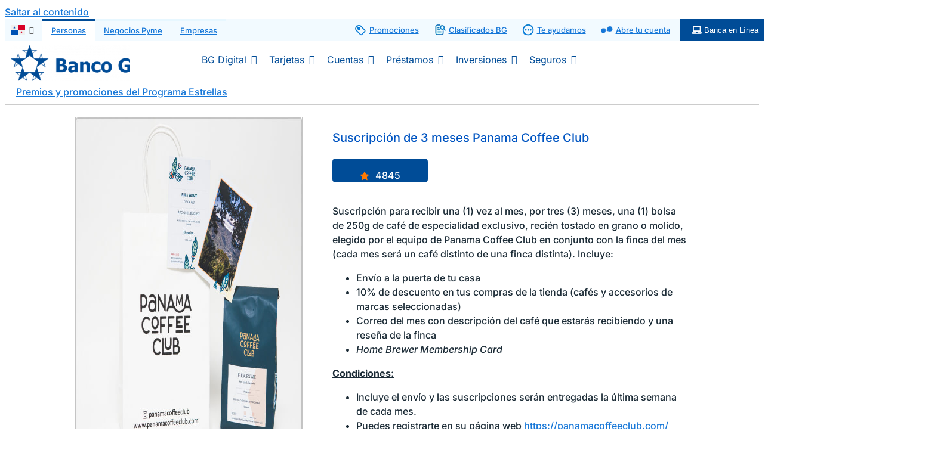

--- FILE ---
content_type: image/svg+xml
request_url: https://www.bgeneral.com/wp-content/uploads/2021/12/ico-star-bg.svg
body_size: 717
content:
<svg width="16" height="16" viewBox="0 0 16 16" fill="none" xmlns="http://www.w3.org/2000/svg">
<path fill-rule="evenodd" clip-rule="evenodd" d="M15.3334 6.35037C15.3334 6.48591 15.257 6.63378 15.1042 6.79397L11.9047 10.0656L12.6627 14.6864C12.6686 14.7296 12.6715 14.7912 12.6715 14.8713C12.6715 15.0006 12.6406 15.11 12.5789 15.1993C12.5172 15.2887 12.4276 15.3334 12.3101 15.3334C12.1985 15.3334 12.0809 15.2964 11.9576 15.2225L8.00002 13.0414L4.04249 15.2225C3.91321 15.2964 3.79569 15.3334 3.68992 15.3334C3.56653 15.3334 3.47398 15.2887 3.41228 15.1993C3.35058 15.11 3.31973 15.0006 3.31973 14.8713C3.31973 14.8343 3.32561 14.7727 3.33736 14.6864L4.09537 10.0656L0.88704 6.79397C0.740137 6.62762 0.666687 6.47975 0.666687 6.35037C0.666687 6.1224 0.831215 5.9807 1.16028 5.92525L5.58496 5.2506L7.56813 1.0456C7.67977 0.79299 7.82374 0.666687 8.00002 0.666687C8.1763 0.666687 8.32027 0.79299 8.43191 1.0456L10.4151 5.2506L14.8398 5.92525C15.1688 5.9807 15.3334 6.1224 15.3334 6.35037Z" fill="#FF7900"/>
</svg>


--- FILE ---
content_type: application/x-javascript; charset=utf-8
request_url: https://connect.facebook.net/signals/config/138493923280683?v=2.9.249&r=stable&domain=www.bgeneral.com&hme=55aefe1c49be5a19d8e824ed1e4d1aa19c2218c89fb7f12848983e28aeeccbb5&ex_m=93%2C155%2C133%2C20%2C66%2C67%2C126%2C62%2C42%2C127%2C71%2C61%2C10%2C140%2C79%2C15%2C92%2C121%2C114%2C69%2C72%2C120%2C137%2C101%2C142%2C7%2C3%2C4%2C6%2C5%2C2%2C80%2C90%2C143%2C222%2C166%2C56%2C224%2C225%2C49%2C181%2C27%2C68%2C230%2C229%2C169%2C29%2C55%2C9%2C58%2C86%2C87%2C88%2C94%2C117%2C28%2C26%2C119%2C116%2C115%2C134%2C70%2C136%2C135%2C44%2C54%2C110%2C14%2C139%2C39%2C211%2C213%2C176%2C23%2C24%2C25%2C17%2C18%2C38%2C34%2C36%2C35%2C75%2C81%2C85%2C99%2C125%2C128%2C40%2C100%2C21%2C19%2C106%2C63%2C32%2C130%2C129%2C131%2C122%2C22%2C31%2C53%2C98%2C138%2C64%2C16%2C132%2C103%2C30%2C191%2C162%2C281%2C209%2C153%2C194%2C187%2C163%2C96%2C118%2C74%2C108%2C48%2C43%2C102%2C41%2C107%2C113%2C52%2C59%2C112%2C47%2C50%2C46%2C89%2C141%2C0%2C111%2C13%2C109%2C11%2C1%2C51%2C82%2C57%2C60%2C105%2C78%2C77%2C144%2C145%2C83%2C84%2C8%2C91%2C45%2C123%2C76%2C73%2C65%2C104%2C95%2C37%2C124%2C33%2C97%2C12%2C146
body_size: 35050
content:
/**
* Copyright (c) 2017-present, Facebook, Inc. All rights reserved.
*
* You are hereby granted a non-exclusive, worldwide, royalty-free license to use,
* copy, modify, and distribute this software in source code or binary form for use
* in connection with the web services and APIs provided by Facebook.
*
* As with any software that integrates with the Facebook platform, your use of
* this software is subject to the Facebook Platform Policy
* [http://developers.facebook.com/policy/]. This copyright notice shall be
* included in all copies or substantial portions of the software.
*
* THE SOFTWARE IS PROVIDED "AS IS", WITHOUT WARRANTY OF ANY KIND, EXPRESS OR
* IMPLIED, INCLUDING BUT NOT LIMITED TO THE WARRANTIES OF MERCHANTABILITY, FITNESS
* FOR A PARTICULAR PURPOSE AND NONINFRINGEMENT. IN NO EVENT SHALL THE AUTHORS OR
* COPYRIGHT HOLDERS BE LIABLE FOR ANY CLAIM, DAMAGES OR OTHER LIABILITY, WHETHER
* IN AN ACTION OF CONTRACT, TORT OR OTHERWISE, ARISING FROM, OUT OF OR IN
* CONNECTION WITH THE SOFTWARE OR THE USE OR OTHER DEALINGS IN THE SOFTWARE.
*/
(function(e,t,n,r){var o={exports:{}},a=o.exports;(function(){var a=e.fbq;a.execStart=e.performance&&e.performance.now&&e.performance.now(),(function(){var t=e.postMessage||function(){};return a?!0:(t({action:"FB_LOG",logType:"Facebook Pixel Error",logMessage:"Pixel code is not installed correctly on this page"},"*"),"error"in console,!1)})()&&(a.__fbeventsModules||(a.__fbeventsModules={},a.__fbeventsResolvedModules={},a.getFbeventsModules=function(e){return a.__fbeventsResolvedModules[e]||(a.__fbeventsResolvedModules[e]=a.__fbeventsModules[e]()),a.__fbeventsResolvedModules[e]},a.fbIsModuleLoaded=function(e){return!!a.__fbeventsModules[e]},a.ensureModuleRegistered=function(e,t){a.fbIsModuleLoaded(e)||(a.__fbeventsModules[e]=t)})
,a.ensureModuleRegistered("fbevents.plugins.iwlbootstrapper",function(){
return o.exports}))})()})(window,document,location,history);
(function(e,t,n,r){var o={exports:{}},a=o.exports;(function(){var a=e.fbq;if(a.execStart=e.performance&&e.performance.now&&e.performance.now(),!(function(){var t=e.postMessage||function(){};return a?!0:(t({action:"FB_LOG",logType:"Facebook Pixel Error",logMessage:"Pixel code is not installed correctly on this page"},"*"),"error"in console,!1)})())return;function i(e,t){for(var n=0;n<t.length;n++){var r=t[n];r.enumerable=r.enumerable||!1,r.configurable=!0,"value"in r&&(r.writable=!0),Object.defineProperty(e,h(r.key),r)}}function l(e,t,n){return t&&i(e.prototype,t),n&&i(e,n),Object.defineProperty(e,"prototype",{writable:!1}),e}function s(e,t){if(!(e instanceof t))throw new TypeError("Cannot call a class as a function")}function u(e,t,n){return t=p(t),c(e,m()?Reflect.construct(t,n||[],p(e).constructor):t.apply(e,n))}function c(e,t){if(t&&(b(t)=="object"||typeof t=="function"))return t;if(t!==void 0)throw new TypeError("Derived constructors may only return object or undefined");return d(e)}function d(e){if(e===void 0)throw new ReferenceError("this hasn't been initialised - super() hasn't been called");return e}function m(){try{var e=!Boolean.prototype.valueOf.call(Reflect.construct(Boolean,[],function(){}))}catch(e){}return(m=function(){return!!e})()}function p(e){return p=Object.setPrototypeOf?Object.getPrototypeOf.bind():function(e){return e.__proto__||Object.getPrototypeOf(e)},p(e)}function _(e,t){if(typeof t!="function"&&t!==null)throw new TypeError("Super expression must either be null or a function");e.prototype=Object.create(t&&t.prototype,{constructor:{value:e,writable:!0,configurable:!0}}),Object.defineProperty(e,"prototype",{writable:!1}),t&&f(e,t)}function f(e,t){return f=Object.setPrototypeOf?Object.setPrototypeOf.bind():function(e,t){return e.__proto__=t,e},f(e,t)}function g(e,t,n){return(t=h(t))in e?Object.defineProperty(e,t,{value:n,enumerable:!0,configurable:!0,writable:!0}):e[t]=n,e}function h(e){var t=y(e,"string");return b(t)=="symbol"?t:t+""}function y(e,t){if(b(e)!="object"||!e)return e;var n=e[typeof Symbol=="function"?Symbol.toPrimitive:"@@toPrimitive"];if(n!==void 0){var r=n.call(e,t||"default");if(b(r)!="object")return r;throw new TypeError("@@toPrimitive must return a primitive value.")}return(t==="string"?String:Number)(e)}function C(e,t){var n=typeof Symbol!="undefined"&&e[typeof Symbol=="function"?Symbol.iterator:"@@iterator"]||e["@@iterator"];if(!n){if(Array.isArray(e)||(n=R(e))||t&&e&&typeof e.length=="number"){n&&(e=n);var r=0,o=function(){};return{s:o,n:function(){return r>=e.length?{done:!0}:{done:!1,value:e[r++]}},e:function(t){throw t},f:o}}throw new TypeError("Invalid attempt to iterate non-iterable instance.\nIn order to be iterable, non-array objects must have a [Symbol.iterator]() method.")}var a,i=!0,l=!1;return{s:function(){n=n.call(e)},n:function(){var e=n.next();return i=e.done,e},e:function(t){l=!0,a=t},f:function(){try{i||n.return==null||n.return()}finally{if(l)throw a}}}}function b(e){"@babel/helpers - typeof";return b=typeof Symbol=="function"&&typeof(typeof Symbol=="function"?Symbol.iterator:"@@iterator")=="symbol"?function(e){return typeof e}:function(e){return e&&typeof Symbol=="function"&&e.constructor===Symbol&&e!==(typeof Symbol=="function"?Symbol.prototype:"@@prototype")?"symbol":typeof e},b(e)}function v(e){return E(e)||L(e)||R(e)||S()}function S(){throw new TypeError("Invalid attempt to spread non-iterable instance.\nIn order to be iterable, non-array objects must have a [Symbol.iterator]() method.")}function R(e,t){if(e){if(typeof e=="string")return k(e,t);var n={}.toString.call(e).slice(8,-1);return n==="Object"&&e.constructor&&(n=e.constructor.name),n==="Map"||n==="Set"?Array.from(e):n==="Arguments"||/^(?:Ui|I)nt(?:8|16|32)(?:Clamped)?Array$/.test(n)?k(e,t):void 0}}function L(e){if(typeof Symbol!="undefined"&&e[typeof Symbol=="function"?Symbol.iterator:"@@iterator"]!=null||e["@@iterator"]!=null)return Array.from(e)}function E(e){if(Array.isArray(e))return k(e)}function k(e,t){(t==null||t>e.length)&&(t=e.length);for(var n=0,r=Array(t);n<t;n++)r[n]=e[n];return r}a.__fbeventsModules||(a.__fbeventsModules={},a.__fbeventsResolvedModules={},a.getFbeventsModules=function(e){return a.__fbeventsResolvedModules[e]||(a.__fbeventsResolvedModules[e]=a.__fbeventsModules[e]()),a.__fbeventsResolvedModules[e]},a.fbIsModuleLoaded=function(e){return!!a.__fbeventsModules[e]},a.ensureModuleRegistered=function(e,t){a.fbIsModuleLoaded(e)||(a.__fbeventsModules[e]=t)})
,a.ensureModuleRegistered("SignalsFBEventsFbcCombiner",function(){
return(function(e,t,n,r){var o={exports:{}},i=o.exports;return(function(){"use strict";var e=a.getFbeventsModules("SignalsFBEventsURLUtil"),t=e.getURLParameterWithValidationCheck,n=a.getFbeventsModules("SignalsFBEventsLocalStorageUtils"),r=n.setLocalStorageItem,i=n.isLocalStorageSupported,l="clickID",s="fbclid",u="aemSource",c="aem",d="_aem_",m="url",p="ebp";function _(e,t){var n=new Map(e.map(function(e){return[e.paramConfig.query,e]}));return t.forEach(function(e){n.has(e.paramConfig.query)||n.set(e.paramConfig.query,e)}),Array.from(n.values())}function f(e,t){if(!(e==null||t==null)){var n=t===s&&e===m?"f":"o";try{i()&&r(u,n)}catch(e){}}}function g(e,t){var n="";return e.forEach(function(e){var r=e.paramValue;if(r!=null&&r!==""){var o=e.paramConfig.prefix!==""?"_".concat(e.paramConfig.prefix,"_").concat(r):"_".concat(r),a=Array.from(n.matchAll(/_([a-zA-Z_]+)_/g)).map(function(e){return e[1]}),i=a.includes(c),l=a.filter(function(t){return t!==e.paramConfig.prefix}).map(function(e){return"_".concat(e,"_")}).join("|"),s=l?new RegExp("_".concat(e.paramConfig.prefix,"_.*?(?=").concat(l,"|$)")):new RegExp("_".concat(e.paramConfig.prefix,"_.*?$"));n.match(s)?n=n.replace(s,o):n===""?n=e.paramConfig.prefix!==""?"".concat(e.paramConfig.prefix,"_").concat(r):r:n+=o;var u=Array.from(n.matchAll(/_([a-zA-Z_]+)_/g)).map(function(e){return e[1]}),d=u.includes(c);t==!0&&(e.paramConfig.prefix===c||!i&&d)&&f(e.paramSource,e.paramConfig.query)}}),n===""?null:n}function h(e,t,n){e.forEach(function(e){e.paramSource=m}),t.forEach(function(e){e.paramSource=p});var r=_(e,t),o="",a=!1,i=v(r).sort(function(e,t){return e.paramConfig.query===s?-1:t.paramConfig.query===s?1:e.paramConfig.query.localeCompare(t.paramConfig.query)}),l=g(i,n);return l}function y(e,n,r){var o=n.params;if(o==null||o.length===0)return null;var a=new Map;if(o.forEach(function(n){var r=t(e,n.query);r!=null&&r!==""&&a.set(n.query,r)}),a.size===0)return null;var i=v(o).filter(function(e){return a.has(e.query)}).filter(function(e){return e.query===s||e.prefix!==""}).map(function(e){return{paramConfig:e,paramValue:a.get(e.query)||"",paramSource:m}}).sort(function(e,t){return e.paramConfig.query===s?-1:t.paramConfig.query===s?1:e.paramConfig.query.localeCompare(t.paramConfig.query)}),l=g(i,r);return l}o.exports={combineFbcParamsFromUrlAndEBP:h,combineFbcParamsFromUrl:y,getUniqueFbcParamConfigAndValue:_,constructFbcFromSortedParamValues:g,saveAemSourceToLocalStorage:f,AEM_SOURCE_LOCAL_STORAGE_KEY:u,AEM_PREFIX_WITH_SEPARATOR:d,EBP_SOURCE:p,LEADING_QUERY:s}})(),o.exports})(e,t,n,r)})
,a.ensureModuleRegistered("signalsFBEventsGetIsSafariOrMobileSafari",function(){
return(function(e,t,n,r){var o={exports:{}},a=o.exports;return(function(){"use strict";function t(){var t=e.navigator;return t.userAgent.indexOf("Safari")!==-1&&t.userAgent.indexOf("Chrome")===-1}function n(){return/Android|webOS|iPhone|iPad|iPod|BlackBerry|IEMobile|Opera Mini/i.test(e.navigator.userAgent)}function r(){var t=e.navigator.userAgent.match(/OS (\d+)_(\d+)_?(\d+)?/);if(t==null||t.length<2)return!1;var n=[parseInt(t[1],10),parseInt(t[2],10),parseInt(t[3]||0,10)];return!(n[0]<14||n[0]===14&&n[1]<5)}function a(){return t()&&n()&&r()}o.exports={getIsMobileSafari:a,getIsSafari:t}})(),o.exports})(e,t,n,r)})
,a.ensureModuleRegistered("signalsFBEventsIsHostFacebook",function(){
return(function(e,t,n,r){var o={exports:{}},a=o.exports;return(function(){"use strict";o.exports=function(t){if(typeof t!="string")return!1;var e=t.match(/^(.*\.)*(facebook\.com|internalfb\.com|workplace\.com|instagram\.com|oculus\.com|novi\.com)\.?$/i);return e!==null}})(),o.exports})(e,t,n,r)})
,a.ensureModuleRegistered("SignalsFBEventsLocalStorageTypedef",function(){
return(function(e,t,n,r){var o={exports:{}},i=o.exports;return(function(){"use strict";var e=a.getFbeventsModules("SignalsFBEventsTyped"),t=e.Typed,n=t.objectWithFields({setItem:t.func(),getItem:t.func()});o.exports=n})(),o.exports})(e,t,n,r)})
,a.ensureModuleRegistered("SignalsFBEventsLocalStorageUtils",function(){
return(function(e,t,n,r){var o={exports:{}},i=o.exports;return(function(){"use strict";var t=a.getFbeventsModules("SignalsFBEventsLocalStorageTypedef"),n=a.getFbeventsModules("SignalsFBEventsTyped"),r=n.coerce;function i(t,n){e.localStorage.setItem(t,n)}function l(t){return e.localStorage.getItem(t)}function s(t){e.localStorage.removeItem(t)}function u(){var n=null;try{n=r(e.localStorage,t)}catch(e){return!1}return n!=null}function c(e){var t=e.trim().toLowerCase();if(t.length===0)return!1;var n=["true","false","null","undefined","0","1"];return!n.includes(t)}function d(e){if(e==null)return null;var t=String(e);if(t.length===0||!c(t))return null;try{var n=JSON.parse(t);if(Array.isArray(n)&&n.length>0){var r=n.filter(function(e){return typeof e=="string"&&c(e)}).join(",");return r.length>0?r:null}else if(b(n)==="object"&&n!==null){var o=Object.values(n).filter(function(e){return typeof e=="string"&&c(e)}).join(",");return o.length>0?o:null}}catch(e){return t}return t}function m(e){for(var t=[/event/i,/click/i,/sent/i,/tracking/i,/analytics/i,/log/i,/flag/i,/toggle/i,/enabled/i,/disabled/i],n=0,r=t;n<r.length;n++){var o=r[n];if(o.test(e))return!0}return!1}function p(){if(!u())return null;try{for(var t=[/(last|recent).*search/i,/search.*(history|keyword)/i,/^search$/i],n=e.localStorage,r=[],o=0;o<n.length;o++){var a=n.key(o);if(a!=null&&!m(a)){var i=C(t),s;try{for(i.s();!(s=i.n()).done;){var c=s.value;if(c.test(a)){r.push(a);break}}}catch(e){i.e(e)}finally{i.f()}}}for(var p=0,_=r;p<_.length;p++){var f=_[p],g=l(f),h=d(g);if(h!=null)return h}}catch(e){return null}}o.exports={setLocalStorageItem:i,getLocalStorageItem:l,removeLocalStorageItem:s,isLocalStorageSupported:u,getSearchHistoryKeywords:p}})(),o.exports})(e,t,n,r)})
,a.ensureModuleRegistered("signalsFBEventsShouldNotDropCookie",function(){
return(function(e,t,n,r){var o={exports:{}},i=o.exports;return(function(){"use strict";var t=a.getFbeventsModules("signalsFBEventsIsHostFacebook"),n="FirstPartyCookies";o.exports=function(o,a){return e.location.protocol.substring(0,4)!=="http"||t(e.location.hostname)||a.disableFirstPartyCookies||a.getOptedInPixels(n).indexOf(o)===-1}})(),o.exports})(e,t,n,r)})
,a.ensureModuleRegistered("SignalsFBEventsURLUtil",function(){
return(function(e,t,n,r){var o={exports:{}},i=o.exports;return(function(){"use strict";var n=a.getFbeventsModules("SignalsFBEventsGuardrail"),r=a.getFbeventsModules("SignalsFBEventsLogging"),i=r.logWarning,l=["javascript"];function s(e,t){var r=new RegExp("[?#&]"+t.replace(/[\[\]]/g,"\\$&")+"(=([^&#]*)|&|#|$)"),o=r.exec(e);if(!o)return null;if(!o[2])return"";var a=n.eval("fix_fbevent_uri_error");if(a)try{return decodeURIComponent(o[2].replace(/\+/g," "))}catch(e){return i(e,"pixel","URLUtil"),o[2].replace(/\+/g," ")}else return decodeURIComponent(o[2].replace(/\+/g," "))}function u(e,t){var n=s(e,t);if(n!=null){var r=!0,o=n.toLowerCase();return l.forEach(function(e){o.includes(e)&&(r=!1)}),r?n:null}}function c(n){var r=null;return r=s(e.location.href,n),r!=null||(r=s(t.referrer,n)),r}o.exports={getURLParameter:s,getURLParameterWithValidationCheck:u,maybeGetParamFromUrlForEbp:c}})(),o.exports})(e,t,n,r)})
,a.ensureModuleRegistered("SignalsFBEvents.plugins.cookie",function(){
return(function(e,t,n,r){var o={exports:{}},i=o.exports;return(function(){"use strict";var n=a.getFbeventsModules("SignalsFBEventsFBQ"),r=a.getFbeventsModules("SignalsFBEventsEvents"),i=r.configLoaded,c=a.getFbeventsModules("SignalsFBEventsEvents"),d=c.getCustomParameters,m=c.getClickIDFromBrowserProperties,p=c.setEventId,f=a.getFbeventsModules("SignalsFBEventsPixelCookie"),h=a.getFbeventsModules("SignalsFBEventsPlugin"),y=a.getFbeventsModules("SignalsFBEventsURLUtil"),C=y.getURLParameterWithValidationCheck,b=a.getFbeventsModules("SignalsFBEventsFbcCombiner"),S=b.combineFbcParamsFromUrl,R=b.AEM_SOURCE_LOCAL_STORAGE_KEY,L=b.saveAemSourceToLocalStorage,E=b.AEM_PREFIX_WITH_SEPARATOR,k=b.EBP_SOURCE,I=b.LEADING_QUERY,T=a.getFbeventsModules("signalsFBEventsShouldNotDropCookie"),D=a.getFbeventsModules("SignalsPixelCookieUtils"),x=D.readPackedCookie,$=D.writeNewCookie,P=D.writeExistingCookie,N=D.CLICK_ID_PARAMETER,M=D.CLICKTHROUGH_COOKIE_NAME,w=D.CLICKTHROUGH_COOKIE_PARAM,A=D.DOMAIN_SCOPED_BROWSER_ID_COOKIE_NAME,F=D.DOMAIN_SCOPED_BROWSER_ID_COOKIE_PARAM,O=D.DEFAULT_FBC_PARAM_CONFIG,B=D.DEFAULT_ENABLE_FBC_PARAM_SPLIT,W=D.MULTI_CLICKTHROUGH_COOKIE_PARAM,q=D.NINETY_DAYS_IN_MS,U=D.AEM_SOURCE_PAYLOAD_KEY,V=a.getFbeventsModules("SignalsFBEventsLocalStorageUtils"),H=V.getLocalStorageItem,G=V.setLocalStorageItem,z=V.isLocalStorageSupported,j=a.getFbeventsModules("signalsFBEventsGetIsSafariOrMobileSafari"),K=j.getIsSafari,Q=a.getFbeventsModules("SignalsFBEventsLogging"),X=Q.logWarning,Y=a.getFbeventsModules("SignalsFBEventsQEV2"),J=a.getFbeventsModules("signalsFBEventsFeatureGate"),Z=a.getFbeventsModules("SignalsFBEventsExperimentNames"),ee=Z.IN_MEMORY_COOKIE_JAR,te="_fbleid",ne="fbleid",re=a.getFbeventsModules("SignalsParamList"),oe=10080*60*1e3,ae=999999999,ie="multiFbc",le=",",se=["javascript"];function ue(){var e=Math.floor(Math.random()*ae),t=Math.floor(Math.random()*ae);return e.toString()+t.toString()}function ce(){var n=arguments.length>0&&arguments[0]!==void 0?arguments[0]:e.location.href,r=arguments.length>1&&arguments[1]!==void 0?arguments[1]:null,o=C(n,N);if((o==null||o.trim()=="")&&(o=C(t.referrer,N)),(o==null||o.trim()=="")&&(o=r),o!=null&&o.length>500)return null;var a=x(M);return o!=null&&o.trim()!=""?a?(a.maybeUpdatePayload(o),P(M,a)):$(M,o):a?P(M,a):null}function de(){var n=arguments.length>0&&arguments[0]!==void 0?arguments[0]:e.location.href,r=arguments.length>1&&arguments[1]!==void 0?arguments[1]:null,o=arguments.length>2?arguments[2]:void 0,a=arguments.length>3?arguments[3]:void 0,i=r;if(i==null||i.trim()==""?(i=S(n,o,a),(i==null||i.trim()=="")&&(i=S(t.referrer,o,a))):a==!0&&i.indexOf(E)!==-1&&L(k,I),i!=null&&i.length>500)return null;var l=x(M);return i!=null&&i.trim()!=""?l?(l.maybeUpdatePayload(i),P(M,l)):$(M,i):l?P(M,l):null}function me(e,t){try{if(!z())return;var n=H(ie);if(n==null?n="":n=String(n),n.includes(e))return n;var r=Date.now();r=typeof r=="number"?r:new Date().getTime();var o=n.split(",").slice(0,t-1).map(function(e){return f.unpack(e)}).filter(function(e){return e!=null&&e.creationTime!=null&&r-e.creationTime<q}).map(function(e){return e&&e.pack()}).filter(function(e){return e!=null&&e!==""}),a=[e].concat(v(o)).join(",");return G(ie,a),a}catch(e){var i=e instanceof Error?e.message:String(e),l=new Error("[Multi Fbc Error] Error in adding multi fbc: "+i);e instanceof Error&&e.stack!=null&&(l.stack=e.stack),X(l,"pixel","cookie")}}function pe(e){var t=x(A);if(t)return P(A,t),t;var n=null;e.fbp!=null&&e.fbp!==""?n=e.fbp:n=ue();var r=$(A,n),o=x(A);return o==null&&Y.isInTestPageLoadLevelExperiment(ee)&&(e.fbp=n),r}var _e=(function(e){function t(){var e;s(this,t);for(var n=arguments.length,r=new Array(n),o=0;o<n;o++)r[o]=arguments[o];return e=u(this,t,[].concat(r)),g(e,"dropOrRefreshClickIDCookie",ce),g(e,"dropOrRefreshDomainScopedBrowserIDCookie",pe),g(e,"dropOrRefreshFbcCookie",de),g(e,"addToMultiFbcQueue",me),e}return _(t,e),l(t)})(h);o.exports=new _e(function(t,n){var r=null;m.listen(function(e){r=e});var o=O,a=B,l=B,s=B,u=0,c=!1,p=!1;i.listen(function(t){var i=n.getPixel(t);if(i!=null){var d=n.pluginConfig.get(i.id,"cookie");if(d!=null&&d.fbcParamsConfig!=null&&(o=d.fbcParamsConfig),l=d!=null&&d.enableFbcParamSplitAll!=null?d.enableFbcParamSplitAll:B,s=d!=null&&d.enableFbcParamSplitSafariOnly!=null?d.enableFbcParamSplitSafariOnly:B,a=K()?s:l,d!=null&&d.maxMultiFbcQueueSize!=null&&(u=d.maxMultiFbcQueueSize,c=u>0),p=d!=null&&d.enableAemSourceTagToLocalStorage!=null?d.enableAemSourceTagToLocalStorage:!1,!T(i,n)){var m=ce(e.location.href,r);m!=null&&c&&me(m.pack(),u)}}});function _(){d.listen(function(t,i,l,s,d){if(T(t,n))return{};var m={},_=ce(e.location.href,r),f=de(e.location.href,r,o,p);if(a&&f){var g=f.pack();if(m[w]=g,m[U]=H(R),c){var h=me(f.pack(),u)||g;m[W]=h}}else if(_){var y=_.pack();if(m[w]=_.pack(),c){var C=me(_.pack(),u)||y;m[W]=C}}var b=pe(n);if(b){var v=b.pack();m[F]=v}if(J("offsite_clo_beta_event_id_coverage",t.id)&&i!=="Lead"){var S=x(te);S!=null&&S.payload!=null&&(m.oed={event_id:S.payload})}return m})}_()})})(),o.exports})(e,t,n,r)}),o.exports=a.getFbeventsModules("SignalsFBEvents.plugins.cookie"),a.registerPlugin&&a.registerPlugin("fbevents.plugins.cookie",o.exports)
,a.ensureModuleRegistered("fbevents.plugins.cookie",function(){
return o.exports})})()})(window,document,location,history);
(function(e,t,n,r){var o={exports:{}},a=o.exports;(function(){var a=e.fbq;a.execStart=e.performance&&e.performance.now&&e.performance.now(),(function(){var t=e.postMessage||function(){};return a?!0:(t({action:"FB_LOG",logType:"Facebook Pixel Error",logMessage:"Pixel code is not installed correctly on this page"},"*"),"error"in console,!1)})()&&(a.__fbeventsModules||(a.__fbeventsModules={},a.__fbeventsResolvedModules={},a.getFbeventsModules=function(e){return a.__fbeventsResolvedModules[e]||(a.__fbeventsResolvedModules[e]=a.__fbeventsModules[e]()),a.__fbeventsResolvedModules[e]},a.fbIsModuleLoaded=function(e){return!!a.__fbeventsModules[e]},a.ensureModuleRegistered=function(e,t){a.fbIsModuleLoaded(e)||(a.__fbeventsModules[e]=t)})
,a.ensureModuleRegistered("SignalsFBEvents.plugins.prohibitedsources",function(){
return(function(e,t,n,r){var o={exports:{}},i=o.exports;return(function(){"use strict";var t=a.getFbeventsModules("SignalsFBEventsConfigStore"),n=a.getFbeventsModules("SignalsFBEventsEvents"),r=n.configLoaded,i=a.getFbeventsModules("SignalsFBEventsLogging"),l=a.getFbeventsModules("SignalsFBEventsPlugin"),s=a.getFbeventsModules("SignalsFBEventsUtils"),u=s.filter,c=a.getFbeventsModules("sha256_with_dependencies_new");o.exports=new l(function(n,o){r.listen(function(n){var r=o.optIns.isOptedIn(n,"ProhibitedSources");if(r){var a=o.getPixel(n);if(a!=null){var l=t.get(a.id,"prohibitedSources");if(l!=null){var s=u(l.prohibitedSources,function(t){return t.domain!=null&&t.domain===c(e.location.hostname)}).length>0;s&&(o.locks.lock("prohibited_sources_".concat(n)),i.consoleWarn("[fbpixel] "+a.id+" is unavailable. Go to Events Manager to learn more"))}}}})})})(),o.exports})(e,t,n,r)}),o.exports=a.getFbeventsModules("SignalsFBEvents.plugins.prohibitedsources"),a.registerPlugin&&a.registerPlugin("fbevents.plugins.prohibitedsources",o.exports)
,a.ensureModuleRegistered("fbevents.plugins.prohibitedsources",function(){
return o.exports}))})()})(window,document,location,history);
(function(e,t,n,r){var o={exports:{}},a=o.exports;(function(){var a=e.fbq;a.execStart=e.performance&&e.performance.now&&e.performance.now(),(function(){var t=e.postMessage||function(){};return a?!0:(t({action:"FB_LOG",logType:"Facebook Pixel Error",logMessage:"Pixel code is not installed correctly on this page"},"*"),"error"in console,!1)})()&&(a.__fbeventsModules||(a.__fbeventsModules={},a.__fbeventsResolvedModules={},a.getFbeventsModules=function(e){return a.__fbeventsResolvedModules[e]||(a.__fbeventsResolvedModules[e]=a.__fbeventsModules[e]()),a.__fbeventsResolvedModules[e]},a.fbIsModuleLoaded=function(e){return!!a.__fbeventsModules[e]},a.ensureModuleRegistered=function(e,t){a.fbIsModuleLoaded(e)||(a.__fbeventsModules[e]=t)})
,a.ensureModuleRegistered("fbevents.plugins.unwanteddata",function(){
return o.exports}))})()})(window,document,location,history);
(function(e,t,n,r){var o={exports:{}},a=o.exports;(function(){var a=e.fbq;if(a.execStart=e.performance&&e.performance.now&&e.performance.now(),!(function(){var t=e.postMessage||function(){};return a?!0:(t({action:"FB_LOG",logType:"Facebook Pixel Error",logMessage:"Pixel code is not installed correctly on this page"},"*"),"error"in console,!1)})())return;function i(e,t){var n=typeof Symbol!="undefined"&&e[typeof Symbol=="function"?Symbol.iterator:"@@iterator"]||e["@@iterator"];if(!n){if(Array.isArray(e)||(n=l(e))||t&&e&&typeof e.length=="number"){n&&(e=n);var r=0,o=function(){};return{s:o,n:function(){return r>=e.length?{done:!0}:{done:!1,value:e[r++]}},e:function(t){throw t},f:o}}throw new TypeError("Invalid attempt to iterate non-iterable instance.\nIn order to be iterable, non-array objects must have a [Symbol.iterator]() method.")}var a,i=!0,s=!1;return{s:function(){n=n.call(e)},n:function(){var e=n.next();return i=e.done,e},e:function(t){s=!0,a=t},f:function(){try{i||n.return==null||n.return()}finally{if(s)throw a}}}}function l(e,t){if(e){if(typeof e=="string")return s(e,t);var n={}.toString.call(e).slice(8,-1);return n==="Object"&&e.constructor&&(n=e.constructor.name),n==="Map"||n==="Set"?Array.from(e):n==="Arguments"||/^(?:Ui|I)nt(?:8|16|32)(?:Clamped)?Array$/.test(n)?s(e,t):void 0}}function s(e,t){(t==null||t>e.length)&&(t=e.length);for(var n=0,r=Array(t);n<t;n++)r[n]=e[n];return r}function u(e){"@babel/helpers - typeof";return u=typeof Symbol=="function"&&typeof(typeof Symbol=="function"?Symbol.iterator:"@@iterator")=="symbol"?function(e){return typeof e}:function(e){return e&&typeof Symbol=="function"&&e.constructor===Symbol&&e!==(typeof Symbol=="function"?Symbol.prototype:"@@prototype")?"symbol":typeof e},u(e)}a.__fbeventsModules||(a.__fbeventsModules={},a.__fbeventsResolvedModules={},a.getFbeventsModules=function(e){return a.__fbeventsResolvedModules[e]||(a.__fbeventsResolvedModules[e]=a.__fbeventsModules[e]()),a.__fbeventsResolvedModules[e]},a.fbIsModuleLoaded=function(e){return!!a.__fbeventsModules[e]},a.ensureModuleRegistered=function(e,t){a.fbIsModuleLoaded(e)||(a.__fbeventsModules[e]=t)})
,a.ensureModuleRegistered("SignalsFBEvents.plugins.iabpcmaebridge",function(){
return(function(e,t,n,r){var o={exports:{}},i=o.exports;return(function(){"use strict";var n=a.getFbeventsModules("SignalsFBEventsEvents"),r=n.fired,i=n.setEventId,l=n.getCustomParameters,s=a.getFbeventsModules("SignalsFBEventsPlugin"),u=a.getFbeventsModules("SignalsParamList"),c=a.getFbeventsModules("signalsFBEventsGetIsIosInAppBrowser"),d=a.getFbeventsModules("signalsFBEventsGetIsAndroidIAW"),m=a.getFbeventsModules("SignalsFBEventsConfigStore"),p=a.getFbeventsModules("SignalsFBEventsGuardrail"),_=a.getFbeventsModules("sha256_with_dependencies_new"),f=a.getFbeventsModules("SignalsFBEventsLocalStorageUtils"),g=f.getSearchHistoryKeywords;function h(e){return(typeof e=="string"||e instanceof String)&&e.toUpperCase()==="LDU"}function y(e){try{if(e==null||typeof e!="string")return null;var t=JSON.parse(e);return t.conversionBit!=null&&typeof t.conversionBit=="number"&&t.priority!=null&&typeof t.priority=="number"&&t.etldOne!=null&&typeof t.etldOne=="string"?e:JSON.stringify({conversionBit:-1,priority:-1,etldOne:""})}catch(e){return null}}function C(e){if(e==null)return!1;var t=m.get(e,"IABPCMAEBridge");return!(t==null||t.enableAutoEventId==null||!t.enableAutoEventId)}o.exports=new s(function(n,o){!c()&&!d(null,null)||(l.listen(function(e,t){if(!C(e.id))return{};var n=null,r=e.id,o=p.eval("get_keywords_from_local_storage",r);if(o){var a=g();a!=null&&a.length>0&&(n=a)}return n==null?{iab:1}:{iab:1,lspk:n}}),i.listen(function(t,n){if(C(t)){var r="".concat(e.location.origin,"_").concat(Date.now(),"_").concat(Math.random()),o=_(r),a=n.get("eid");if(p.eval("multi_eid_fix",t)&&(a==null||a==="")&&(a=n.getEventId()),!(a!=null&&a!==""||o==null)){n.append("apcm_eid","1");var i="pcm_plugin-set_".concat(o);n.append("eid",i)}}}),r.listen(function(n,r){if(c()){var o=r.get("id"),a=r.get("ev"),i={},l=r.get("dpo"),s=r.get("dpoco"),u=r.get("dpost"),d=r.get("coo"),m=r.get("es"),p=r.getEventId(),_=r.get("apcm_eid"),f=r.get("iab"),g=y(r.get("aem")),C=r.get("lspk"),b=!1;if((d==="false"||d==="true")&&(i.coo=d),m!==null&&(i.es=m),t!==null&&t.referrer!==null&&(i.referrer_link=t.referrer),h(l)){if(s==="1"&&u==="1000")return;s==="0"&&u==="0"&&(b=!0)}var v={id:o,ev:a,dpo:b,aem:g!=null?g:""},S=["eid","apcm_eid","iab","lspk"],R={};r.forEach(function(e,t){if(e){var n=e.match(/^cd\[(.+)\]$/);n?i[n[1]]=t:S.includes(e)&&(R[e]=t)}}),i.cd_extra=JSON.stringify(R),v.cd=JSON.stringify(i);var L={pcmPixelPostMessageEvent:v};e.postMessage(L,"*")}}))})})(),o.exports})(e,t,n,r)}),o.exports=a.getFbeventsModules("SignalsFBEvents.plugins.iabpcmaebridge"),a.registerPlugin&&a.registerPlugin("fbevents.plugins.iabpcmaebridge",o.exports)
,a.ensureModuleRegistered("fbevents.plugins.iabpcmaebridge",function(){
return o.exports})})()})(window,document,location,history);
(function(e,t,n,r){var o={exports:{}},a=o.exports;(function(){var a=e.fbq;if(a.execStart=e.performance&&e.performance.now&&e.performance.now(),!(function(){var t=e.postMessage||function(){};return a?!0:(t({action:"FB_LOG",logType:"Facebook Pixel Error",logMessage:"Pixel code is not installed correctly on this page"},"*"),"error"in console,!1)})())return;function i(e,t){var n=typeof Symbol!="undefined"&&e[typeof Symbol=="function"?Symbol.iterator:"@@iterator"]||e["@@iterator"];if(!n){if(Array.isArray(e)||(n=R(e))||t&&e&&typeof e.length=="number"){n&&(e=n);var r=0,o=function(){};return{s:o,n:function(){return r>=e.length?{done:!0}:{done:!1,value:e[r++]}},e:function(t){throw t},f:o}}throw new TypeError("Invalid attempt to iterate non-iterable instance.\nIn order to be iterable, non-array objects must have a [Symbol.iterator]() method.")}var a,i=!0,l=!1;return{s:function(){n=n.call(e)},n:function(){var e=n.next();return i=e.done,e},e:function(t){l=!0,a=t},f:function(){try{i||n.return==null||n.return()}finally{if(l)throw a}}}}function l(e){"@babel/helpers - typeof";return l=typeof Symbol=="function"&&typeof(typeof Symbol=="function"?Symbol.iterator:"@@iterator")=="symbol"?function(e){return typeof e}:function(e){return e&&typeof Symbol=="function"&&e.constructor===Symbol&&e!==(typeof Symbol=="function"?Symbol.prototype:"@@prototype")?"symbol":typeof e},l(e)}function s(e,t){for(var n=0;n<t.length;n++){var r=t[n];r.enumerable=r.enumerable||!1,r.configurable=!0,"value"in r&&(r.writable=!0),Object.defineProperty(e,C(r.key),r)}}function u(e,t,n){return t&&s(e.prototype,t),n&&s(e,n),Object.defineProperty(e,"prototype",{writable:!1}),e}function c(e,t){if(!(e instanceof t))throw new TypeError("Cannot call a class as a function")}function d(e,t,n){return t=f(t),m(e,_()?Reflect.construct(t,n||[],f(e).constructor):t.apply(e,n))}function m(e,t){if(t&&(l(t)=="object"||typeof t=="function"))return t;if(t!==void 0)throw new TypeError("Derived constructors may only return object or undefined");return p(e)}function p(e){if(e===void 0)throw new ReferenceError("this hasn't been initialised - super() hasn't been called");return e}function _(){try{var e=!Boolean.prototype.valueOf.call(Reflect.construct(Boolean,[],function(){}))}catch(e){}return(_=function(){return!!e})()}function f(e){return f=Object.setPrototypeOf?Object.getPrototypeOf.bind():function(e){return e.__proto__||Object.getPrototypeOf(e)},f(e)}function g(e,t){if(typeof t!="function"&&t!==null)throw new TypeError("Super expression must either be null or a function");e.prototype=Object.create(t&&t.prototype,{constructor:{value:e,writable:!0,configurable:!0}}),Object.defineProperty(e,"prototype",{writable:!1}),t&&h(e,t)}function h(e,t){return h=Object.setPrototypeOf?Object.setPrototypeOf.bind():function(e,t){return e.__proto__=t,e},h(e,t)}function y(e,t,n){return(t=C(t))in e?Object.defineProperty(e,t,{value:n,enumerable:!0,configurable:!0,writable:!0}):e[t]=n,e}function C(e){var t=b(e,"string");return l(t)=="symbol"?t:t+""}function b(e,t){if(l(e)!="object"||!e)return e;var n=e[typeof Symbol=="function"?Symbol.toPrimitive:"@@toPrimitive"];if(n!==void 0){var r=n.call(e,t||"default");if(l(r)!="object")return r;throw new TypeError("@@toPrimitive must return a primitive value.")}return(t==="string"?String:Number)(e)}function v(e){return E(e)||L(e)||R(e)||S()}function S(){throw new TypeError("Invalid attempt to spread non-iterable instance.\nIn order to be iterable, non-array objects must have a [Symbol.iterator]() method.")}function R(e,t){if(e){if(typeof e=="string")return k(e,t);var n={}.toString.call(e).slice(8,-1);return n==="Object"&&e.constructor&&(n=e.constructor.name),n==="Map"||n==="Set"?Array.from(e):n==="Arguments"||/^(?:Ui|I)nt(?:8|16|32)(?:Clamped)?Array$/.test(n)?k(e,t):void 0}}function L(e){if(typeof Symbol!="undefined"&&e[typeof Symbol=="function"?Symbol.iterator:"@@iterator"]!=null||e["@@iterator"]!=null)return Array.from(e)}function E(e){if(Array.isArray(e))return k(e)}function k(e,t){(t==null||t>e.length)&&(t=e.length);for(var n=0,r=Array(t);n<t;n++)r[n]=e[n];return r}a.__fbeventsModules||(a.__fbeventsModules={},a.__fbeventsResolvedModules={},a.getFbeventsModules=function(e){return a.__fbeventsResolvedModules[e]||(a.__fbeventsResolvedModules[e]=a.__fbeventsModules[e]()),a.__fbeventsResolvedModules[e]},a.fbIsModuleLoaded=function(e){return!!a.__fbeventsModules[e]},a.ensureModuleRegistered=function(e,t){a.fbIsModuleLoaded(e)||(a.__fbeventsModules[e]=t)})
,a.ensureModuleRegistered("SignalsFBEventsBrowserPropertiesTypedef",function(){
return(function(e,t,n,r){var o={exports:{}},i=o.exports;return(function(){"use strict";var e=a.getFbeventsModules("SignalsFBEventsTyped"),t=e.coerce,n=e.Typed,r=n.objectWithFields({open:n.func()});o.exports={XMLHttpRequestPrototypeTypedef:r}})(),o.exports})(e,t,n,r)})
,a.ensureModuleRegistered("SignalsFBEvents.plugins.browserproperties",function(){
return(function(e,t,n,r){var o={exports:{}},i=o.exports;return(function(){"use strict";var t=a.getFbeventsModules("SignalsFBEventsEvents"),n=t.configLoaded,r=a.getFbeventsModules("SignalsFBEventsEvents"),i=r.getClickIDFromBrowserProperties,l=a.getFbeventsModules("signalsFBEventsGetIsAndroidIAW"),s=a.getFbeventsModules("SignalsFBEventsLogging"),u=s.logWarning,c=a.getFbeventsModules("SignalsFBEventsPlugin"),d=a.getFbeventsModules("signalsFBEventsShouldNotDropCookie"),m=a.getFbeventsModules("SignalsFBEventsURLUtil"),p=m.maybeGetParamFromUrlForEbp,_=a.getFbeventsModules("SignalsParamList"),f=a.getFbeventsModules("SignalsFBEventsBrowserPropertiesTypedef"),g=f.XMLHttpRequestPrototypeTypedef,h=a.getFbeventsModules("SignalsFBEventsTyped"),y=h.coerce,C=a.getFbeventsModules("SignalsFBEventsFbcCombiner"),b=C.combineFbcParamsFromUrlAndEBP,v=C.combineFbcParamsFromUrl,S=C.AEM_SOURCE_LOCAL_STORAGE_KEY,R=C.saveAemSourceToLocalStorage,L=C.AEM_PREFIX_WITH_SEPARATOR,E=C.EBP_SOURCE,k=C.LEADING_QUERY,I=a.getFbeventsModules("SignalsPixelCookieUtils"),T=I.CLICK_ID_PARAMETER,D=I.CLICKTHROUGH_COOKIE_PARAM,x=I.AEM_SOURCE_PAYLOAD_KEY,$=a.getFbeventsModules("SignalsFBEvents.plugins.cookie"),P=$.dropOrRefreshClickIDCookie,N=$.dropOrRefreshFbcCookie,M=a.getFbeventsModules("SignalsFBEventsLocalStorageUtils"),w=M.getLocalStorageItem,A=[{prefix:"",query:"fbclid",ebp_path:"clickID"}],F={params:A},O=397,B=264,W=!1,q=F,U=W,V=W,H=!1,G="browserProperties",z="pixel",j="browserProperties";function K(t,n,r){if(!(t==null||t==="")){var o=String(t);i.trigger(o);var a=n.id;if(!(a==null||o==null)){var l=r.getPixel(a.toString());if(l!=null){var s=d(l,r);if(!s){var u=n.customParams||new _,c=u.get(D);if(!(c!=null&&c!=="")){var m=P(e.location.href,o);m!=null&&(u.append(D,m.pack()),H==!0&&o.indexOf(L)!==-1&&(R(E,k),u.replaceEntry(x,w(S))),n.customParams=u)}}}}}}function Q(t,n,r){if(!(t==null||t==="")){var o=String(t);i.trigger(o);var a=n.id;if(!(a==null||o==null)){var l=r.getPixel(a.toString());if(l!=null){var s=d(l,r);if(!s){var u=n.customParams||new _,c=u.get(D),m=N(e.location.href,o,q);m!=null&&(c==null||c===""?u.append(D,m.pack()):u.replaceEntry(D,m.pack()),n.customParams=u)}}}}}function X(t){var n=new Promise(function(n,r){var o=new e.XMLHttpRequest;o.onloadend=function(){if(o.readyState===o.DONE&&o.status>=200&&o.status<300){var e=t.asyncParamFetchers.get(G);e!=null&&e.result==null&&(e.result=o.responseText,t.asyncParamFetchers.set(G,e)),n(o.responseText)}else{var a=new Error("[EBP Error] Android, status="+o.status+", responseText="+o.responseText);u(a,z,j),r(a)}};try{var a=y(XMLHttpRequest.prototype,g);if(a!=null&&!a.open.toString().includes("native code")){var i=new Error("[EBP Error] XMLHttpRequest.prototype.open is overridden ");u(i,z,j),r(i)}o.open("GET","properties://browser/clickID"),o.send()}catch(e){var l=e instanceof Error?e.message:String(e),s=new Error("[EBP Error] XMLHttpRequest.prototype.open call failed, "+l);u(s,z,j),r(s)}});t.asyncParamFetchers.set(G,{request:n,callback:K}),t.asyncParamPromisesAllSettled=!1}function Y(t,n,r){var o=new Promise(function(t,o){var a=[],i=[];n.forEach(function(t){var n=t.ebp_path;if(n!==""){var r=new Promise(function(r,o){var i=new e.XMLHttpRequest;i.onloadend=function(){if(i.readyState===i.DONE&&i.status>=200&&i.status<300)a.push({paramConfig:t,paramValue:i.responseText,paramSource:null}),r(i.responseText);else{var e=new Error("[EBP Error], status="+i.status+", responseText="+i.responseText);u(e,z,j),o(e)}};try{var l=y(XMLHttpRequest.prototype,g);if(l!=null&&!l.open.toString().includes("native code")){var s=new Error("[EBP Error] XMLHttpRequest.prototype.open is overridden ");u(s,z,j),o(s)}}catch(e){u(e,z,j),o(e)}i.open("GET","properties://browser/"+n),i.send()});i.push(r)}}),Promise.allSettled(i).then(function(){var e=b(r,a,H);t(e)})});t.asyncParamFetchers.set(G,{request:o,callback:Q}),t.asyncParamPromisesAllSettled=!1}function J(t){var n=e.webkit.messageHandlers.browserProperties.postMessage("clickID");n.then(function(e){var n=t.asyncParamFetchers.get(G);return n!=null&&n.result==null&&(n.result=e,t.asyncParamFetchers.set(G,n)),e}).catch(function(e){e.message="[EBP Error] Fetch error"+e.message,u(e,z,j)}),t.asyncParamFetchers.set(G,{request:n,callback:K}),t.asyncParamPromisesAllSettled=!1}function Z(t,n,r){var o=[],a=[],i=new Promise(function(i,l){n.forEach(function(t){var n=t.ebp_path;if(n!==""){var r=e.webkit.messageHandlers.browserProperties.postMessage(n);r.then(function(e){return o.push({paramConfig:t,paramValue:e,paramSource:null}),e}).catch(function(e){e.message="[EBP Error]"+e.message,u(e,z,j),l(e)}),a.push(r)}}),Promise.allSettled(a).then(function(e){var n=b(r,o,H),a=t.asyncParamFetchers.get(G);a!=null&&a.result==null&&(a.result=n,t.asyncParamFetchers.set(G,a)),i(n)})});t.asyncParamFetchers.set(G,{request:i,callback:Q}),t.asyncParamPromisesAllSettled=!1}function ee(){var e=[],t=[];return q.params!=null&&q.params.forEach(function(n){var r=p(n.query);r!=null?t.push({paramConfig:n,paramValue:r,paramSource:null}):e.push(n)}),{urlMissingParams:e,urlExistingParams:t}}o.exports=new c(function(t,r){if(!(typeof Promise=="undefined"||Promise.toString().indexOf("[native code]")===-1)){var o=e.webkit!=null&&e.webkit.messageHandlers!=null&&e.webkit.messageHandlers.browserProperties!=null,a=l(O,B)&&typeof e.XMLHttpRequest!="undefined";if(!(!o&&!a)){var i=200,s=null,u=null,c=[],d=[];n.listen(function(e){var t,n,i=r.getPixel(e);if(i!=null){var l=r.pluginConfig.get(i.id,"browserProperties");l!=null&&l.fbcParamsConfig!=null&&(q=l.fbcParamsConfig),U=(t=l==null?void 0:l.enableFbcParamSplitIOS)!==null&&t!==void 0?t:W,V=(n=l==null?void 0:l.enableFbcParamSplitAndroid)!==null&&n!==void 0?n:W,H=l!=null&&l.enableAemSourceTagToLocalStorage!=null?l.enableAemSourceTagToLocalStorage:!1;var s=new Map;if(o&&!U){if(p(T)!=null)return;J(r)}else if(o&&U){var u=ee(),c=u.urlMissingParams,d=u.urlExistingParams;if(c.length===0)return;Z(r,c,d)}else if(a&&!V){if(p(T)!=null)return;X(r)}else if(a&&V){var m=ee(),_=m.urlMissingParams,f=m.urlExistingParams;if(_.length===0)return;Y(r,_,f)}}})}}})})(),o.exports})(e,t,n,r)}),o.exports=a.getFbeventsModules("SignalsFBEvents.plugins.browserproperties"),a.registerPlugin&&a.registerPlugin("fbevents.plugins.browserproperties",o.exports)
,a.ensureModuleRegistered("fbevents.plugins.browserproperties",function(){
return o.exports})})()})(window,document,location,history);
(function(e,t,n,r){var o={exports:{}},a=o.exports;(function(){var a=e.fbq;a.execStart=e.performance&&e.performance.now&&e.performance.now(),(function(){var t=e.postMessage||function(){};return a?!0:(t({action:"FB_LOG",logType:"Facebook Pixel Error",logMessage:"Pixel code is not installed correctly on this page"},"*"),"error"in console,!1)})()&&(a.__fbeventsModules||(a.__fbeventsModules={},a.__fbeventsResolvedModules={},a.getFbeventsModules=function(e){return a.__fbeventsResolvedModules[e]||(a.__fbeventsResolvedModules[e]=a.__fbeventsModules[e]()),a.__fbeventsResolvedModules[e]},a.fbIsModuleLoaded=function(e){return!!a.__fbeventsModules[e]},a.ensureModuleRegistered=function(e,t){a.fbIsModuleLoaded(e)||(a.__fbeventsModules[e]=t)})
,a.ensureModuleRegistered("fbevents.plugins.eventvalidation",function(){
return o.exports}))})()})(window,document,location,history);
(function(e,t,n,r){var o={exports:{}},a=o.exports;(function(){var a=e.fbq;a.execStart=e.performance&&e.performance.now&&e.performance.now(),(function(){var t=e.postMessage||function(){};return a?!0:(t({action:"FB_LOG",logType:"Facebook Pixel Error",logMessage:"Pixel code is not installed correctly on this page"},"*"),"error"in console,!1)})()&&(a.__fbeventsModules||(a.__fbeventsModules={},a.__fbeventsResolvedModules={},a.getFbeventsModules=function(e){return a.__fbeventsResolvedModules[e]||(a.__fbeventsResolvedModules[e]=a.__fbeventsModules[e]()),a.__fbeventsResolvedModules[e]},a.fbIsModuleLoaded=function(e){return!!a.__fbeventsModules[e]},a.ensureModuleRegistered=function(e,t){a.fbIsModuleLoaded(e)||(a.__fbeventsModules[e]=t)})
,a.ensureModuleRegistered("SignalsFBEvents.plugins.protecteddatamode",function(){
return(function(e,t,n,r){var o={exports:{}},i=o.exports;return(function(){"use strict";var n=a.getFbeventsModules("SignalsParamList"),r=a.getFbeventsModules("SignalsEventPayload"),i=a.getFbeventsModules("SignalsFBEventsUtils"),l=i.keys,s=i.each,u=a.getFbeventsModules("SignalsFBEventsPlugin"),c=a.getFbeventsModules("SignalsFBEventsSendEventEvent"),d=a.getFbeventsModules("SignalsFBEventsFilterProtectedModeEvent"),m=a.getFbeventsModules("SignalsFBEventsShouldRestrictReferrerEvent"),p=a.getFbeventsModules("SignalsFBEventsTyped"),_=p.coerce,f=p.Typed,g=a.getFbeventsModules("sha256_with_dependencies_new"),h=a.getFbeventsModules("SignalsFBEventsEvents"),y=h.validateCustomParameters,C=h.validateUrlParameters,b=h.getCustomParameters,v=a.getFbeventsModules("SignalsFBEventsResolveLink"),S=a.getFbeventsModules("SignalsFBEventsLogging"),R=S.logError;o.exports=new u(function(r,o){d.listen(function(e){var t=e.id,r=e.customData,a=e.documentLink,i=e.referrerLink,u=_(t,f.fbid());if(u!=null){var c=o.optIns.isOptedIn(u,"ProtectedDataMode");if(c){var d=!1;if(a!=null&&a.length>0){var m=new URL(a);e.documentLink=m.origin}if(i!=null&&i.length>0){var p=new URL(i);e.referrerLink=p.origin}if(r!=null){var g=o.pluginConfig.get(u,"protectedDataMode");if(g!=null){var h=g.standardParams;s(l(r),function(e){e in h||(delete r[e],d=!0)})}}d&&(e.customParams=e.customParams||new n,e.customParams.append("pm_metadata",JSON.stringify({cd:d})))}}});var a=6;b.listen(function(n,r,i){var l=o.optIns.isOptedIn(n.id,"ProtectedDataMode");if(!l)return{};var s=o.pluginConfig.get(n.id,"ccRuleEvaluator"),u="",c=e.location.href;try{if(s!=null){var d=s.blacklistedIframeReferrers;c=v(e.location.href,t.referrer,d)}c!=null&&c!==""&&(u=g(c+n.id+r),u==null?u="":u=u.substring(0,a))}catch(e){var m="[PDM]";e!=null&&e.message!=null&&(m+=": ".concat(e.message)),R(new Error(m),"pixel","protecteddatamode")}return{pm:1,hrl:u}}),c.listen(function(e){var t=e.id,n=e.eventName,r=_(t,f.fbid());if(r==null)return!1;var a=o.optIns.isOptedIn(r,"ProtectedDataMode");return a?n==="Microdata":!1}),m.listen(function(e){var t=e.get("id"),n=_(t,f.fbid());if(n==null)return!1;var r=o.optIns.isOptedIn(n,"ProtectedDataMode");return!!r})})})(),o.exports})(e,t,n,r)}),o.exports=a.getFbeventsModules("SignalsFBEvents.plugins.protecteddatamode"),a.registerPlugin&&a.registerPlugin("fbevents.plugins.protecteddatamode",o.exports)
,a.ensureModuleRegistered("fbevents.plugins.protecteddatamode",function(){
return o.exports}))})()})(window,document,location,history);
(function(e,t,n,r){var o={exports:{}},a=o.exports;(function(){var a=e.fbq;if(a.execStart=e.performance&&e.performance.now&&e.performance.now(),!(function(){var t=e.postMessage||function(){};return a?!0:(t({action:"FB_LOG",logType:"Facebook Pixel Error",logMessage:"Pixel code is not installed correctly on this page"},"*"),"error"in console,!1)})())return;function i(e,t){return u(e)||s(e,t)||d(e,t)||l()}function l(){throw new TypeError("Invalid attempt to destructure non-iterable instance.\nIn order to be iterable, non-array objects must have a [Symbol.iterator]() method.")}function s(e,t){var n=e==null?null:typeof Symbol!="undefined"&&e[typeof Symbol=="function"?Symbol.iterator:"@@iterator"]||e["@@iterator"];if(n!=null){var r,o,a,i,l=[],s=!0,u=!1;try{if(a=(n=n.call(e)).next,t===0){if(Object(n)!==n)return;s=!1}else for(;!(s=(r=a.call(n)).done)&&(l.push(r.value),l.length!==t);s=!0);}catch(e){u=!0,o=e}finally{try{if(!s&&n.return!=null&&(i=n.return(),Object(i)!==i))return}finally{if(u)throw o}}return l}}function u(e){if(Array.isArray(e))return e}function c(e,t){var n=typeof Symbol!="undefined"&&e[typeof Symbol=="function"?Symbol.iterator:"@@iterator"]||e["@@iterator"];if(!n){if(Array.isArray(e)||(n=d(e))||t&&e&&typeof e.length=="number"){n&&(e=n);var r=0,o=function(){};return{s:o,n:function(){return r>=e.length?{done:!0}:{done:!1,value:e[r++]}},e:function(t){throw t},f:o}}throw new TypeError("Invalid attempt to iterate non-iterable instance.\nIn order to be iterable, non-array objects must have a [Symbol.iterator]() method.")}var a,i=!0,l=!1;return{s:function(){n=n.call(e)},n:function(){var e=n.next();return i=e.done,e},e:function(t){l=!0,a=t},f:function(){try{i||n.return==null||n.return()}finally{if(l)throw a}}}}function d(e,t){if(e){if(typeof e=="string")return m(e,t);var n={}.toString.call(e).slice(8,-1);return n==="Object"&&e.constructor&&(n=e.constructor.name),n==="Map"||n==="Set"?Array.from(e):n==="Arguments"||/^(?:Ui|I)nt(?:8|16|32)(?:Clamped)?Array$/.test(n)?m(e,t):void 0}}function m(e,t){(t==null||t>e.length)&&(t=e.length);for(var n=0,r=Array(t);n<t;n++)r[n]=e[n];return r}a.__fbeventsModules||(a.__fbeventsModules={},a.__fbeventsResolvedModules={},a.getFbeventsModules=function(e){return a.__fbeventsResolvedModules[e]||(a.__fbeventsResolvedModules[e]=a.__fbeventsModules[e]()),a.__fbeventsResolvedModules[e]},a.fbIsModuleLoaded=function(e){return!!a.__fbeventsModules[e]},a.ensureModuleRegistered=function(e,t){a.fbIsModuleLoaded(e)||(a.__fbeventsModules[e]=t)})
,a.ensureModuleRegistered("SignalsFBEventsCCRuleEngine",function(){
return(function(e,t,n,r){var o={exports:{}},i=o.exports;return(function(){"use strict";var e=a.getFbeventsModules("SignalsFBEventsUtils"),t=e.some,n=e.each,r=e.stringStartsWith,i=a.getFbeventsModules("SignalsFBEventsGuardrail"),l=["in","is_any","i_str_in","i_is_any","not_in","is_not_any","i_str_not_in","i_is_not_any"];function s(e){return Object.keys(e)[0]}function u(e,t){if(e!=="url")return t;var o=i.eval("use_string_prefix_match_from_util"),a=["http://","https://","www."],l=t.toLowerCase();return n(a,function(e){(o?r(l,e):l.startsWith(e))&&(l=l.slice(e.length))}),l.replace(/\/+$/,"")}function c(e,n,r){var o=n[s(n)].toString(),a=s(n).toLowerCase(),i=r[e.toLowerCase()]!=null?r[e.toLowerCase()]:r[e];if(a=="exists"){var l=o.toLowerCase();return l!=="true"&&l!=="false"?!1:i!=null==(l==="true")}return i==null?!1:Array.isArray(i)?t(i,function(t){return d(e,o,a,t)}):d(e,o,a,i.trim())}function d(e,t,n,o){var a=i.eval("use_string_prefix_match_from_util");switch(n){case"contains":return o.includes(t);case"not_contains":return!o.includes(t);case"i_contains":return o.toLowerCase().includes(t.toLowerCase());case"i_not_contains":return!o.toLowerCase().includes(t.toLowerCase());case"regex_match":return!!o.match(t);case"eq":case"=":case"==":if(o===t)return!0;var l=u(e,o),s=u(e,t);return l===s;case"neq":case"!=":case"ne":return!d(e,t,"eq",o);case"lt":case"<":return Number(o)<Number(t);case"lte":case"<=":case"le":return Number(o)<=Number(t);case"gt":case">":return Number(o)>Number(t);case"gte":case"ge":case">=":return Number(o)>=Number(t);case"starts_with":return a?r(o,t):o.startsWith(t);case"i_starts_with":return a?r(o.toLowerCase(),t.toLowerCase()):o.toLowerCase().startsWith(t.toLowerCase());case"i_str_eq":return o.toLowerCase()===t.toLowerCase();case"i_str_neq":return o.toLowerCase()!==t.toLowerCase();default:return!1}}function m(e,n,r){var o=n[s(n)],a=s(n).toLowerCase();if(!Array.isArray(o))return!1;var i=r[e.toLowerCase()]!=null?r[e.toLowerCase()]:r[e];return i==null?!1:Array.isArray(i)?t(i,function(e){return p(o,a,e)}):p(o,a,i)}function p(e,t,n){switch(t){case"in":case"is_any":return e.map(function(e){return e.toString()}).includes(n);case"i_str_in":case"i_is_any":return e.map(function(e){return e.toString().toLowerCase()}).includes(n.toLowerCase());case"not_in":case"is_not_any":return!e.map(function(e){return e.toString()}).includes(n);case"i_str_not_in":case"i_is_not_any":return!e.map(function(e){return e.toString().toLowerCase()}).includes(n.toLowerCase());default:return!1}}function _(e,t){var n=e;typeof e=="string"?n=JSON.parse(e):n=e;var r=s(n),o=n[r],a=s(n).toLowerCase();if(a==="and"){if(!Array.isArray(o))return!1;for(var i=0;i<o.length;i++){var u=_(o[i],t);if(!u)return!1}return!0}else if(a==="or"){if(!Array.isArray(o))return!1;for(var d=0;d<o.length;d++){var p=_(o[d],t);if(p)return!0}return!1}else return a==="not"?!_(o,t):l.includes(s(o).toLowerCase())?m(r,o,t):c(r,o,t)}function f(e){var t=JSON.parse(e),n=s(t),r=t[n];if(n==="event"){var o=s(r);if(o==="eq")return!0}if(n==="and"||n==="or"){if(!Array.isArray(r))return!1;for(var a=0;a<r.length;a++){var i=f(JSON.stringify(r[a]));if(i)return!0}return!1}return!1}function g(e){var t=e.event;return t==null?!1:t==="PixelInitialized"||t==="PageView"||t==="__missing_event"}o.exports={isMatchCCRule:_,isEventBasedConversionRule:f,isStandardPageLoadEvent:g}})(),o.exports})(e,t,n,r)})
,a.ensureModuleRegistered("SignalsFBEventsTransformToCCInput",function(){
return(function(e,t,n,r){var o={exports:{}},l=o.exports;return(function(){"use strict";var e=a.getFbeventsModules("SignalsFBEventsGetValidUrl"),t=a.getFbeventsModules("SignalsFBEventsUtils"),n=t.keys,r=t.each,l=a.getFbeventsModules("SignalsParamList"),s=a.getFbeventsModules("SignalsFBEventsResolveLink"),u=a.getFbeventsModules("SignalsFBEventsGuardrail"),d=a.getFbeventsModules("SignalsFBEventsLogging"),m=d.logWarning;o.exports=function(o,a,l){var t={};if(o==null)return{};var d=u.eval("fix_fbevent_uri_error"),p=o.get("ev"),_=o.get("dl"),f=o.get("rl");if(_!=null&&_.length>0)if(d)try{_=decodeURIComponent(_)}catch(e){o.append("ie[g]","1"),m(e,"pixel","transformToCCInput")}else _=decodeURIComponent(_);if(a!=null&&r(n(a),function(e){var n=a[e];t[e]=n}),f!=null&&f.length>0){if(d)try{f=decodeURIComponent(f)}catch(e){o.append("ie[g]","1"),m(e,"pixel","transformToCCInput")}else f=decodeURIComponent(f);var g=e(f);if(g!=null){var h=g.searchParams,y=c(h),C;try{for(y.s();!(C=y.n()).done;){var b=i(C.value,2),v=b[0],S=b[1];t[v]=S}}catch(e){y.e(e)}finally{y.f()}}}o.each(function(e,n){n!=null&&(t[e]=n)}),p!=null&&(t.event=p);var R=s(_,f,l);if(R!=null&&R.length>0){t.url=R;var L=e(R);L!=null&&(t.domain=L.hostname,t.path=L.pathname)}if(f!=null&&f.length>0){var E=e(f);E!=null?t.referrer_domain=E.hostname:t.referrer_domain=""}else t.referrer_domain="";var k={};return r(n(t),function(e){if(typeof t[e]=="string")k[e]=t[e];else if(typeof t[e]=="number")k[e]=t[e].toString();else try{k[e]=JSON.stringify(t[e])}catch(e){}}),k}})(),o.exports})(e,t,n,r)})
,a.ensureModuleRegistered("SignalsFBEvents.plugins.ccruleevaluator",function(){
return(function(e,t,n,r){var o={exports:{}},i=o.exports;return(function(){"use strict";var e=a.getFbeventsModules("SignalsFBEventsPlugin"),t=a.getFbeventsModules("SignalsFBEventsProcessCCRulesEvent"),n=a.getFbeventsModules("SignalsFBEventsSetCCRules"),r=a.getFbeventsModules("SignalsFBEventsTransformToCCInput"),i=a.getFbeventsModules("SignalsParamList"),l=a.getFbeventsModules("SignalsFBEventsCCRuleEngine"),s=l.isMatchCCRule,u=a.getFbeventsModules("SignalsFBEventsTyped"),c=u.coerce,d=u.Typed,m=a.getFbeventsModules("SignalsFBEventsUtils"),p=m.each,_=m.keys,f=a.getFbeventsModules("SignalsFBEventsLogging"),g=f.logError,h=f.logWarning,y=a.getFbeventsModules("SignalsFBEventsGuardrail"),C=a.getFbeventsModules("SignalsFBEventsGetValidUrl");function b(e,t,n,r){var o=[];p(r,function(e){try{if(e==null)return;var n=e.id,r=e.rule;if(n==null||r==null)return;s(r,t)&&(typeof n=="number"&&(n=n.toString()),o.push(n))}catch(e){var a="[CC]";e!=null&&e.message!=null&&(a+=": ".concat(e.message)),g(new Error(a),"pixel","ccRuleEvaluator")}}),o.length>0&&(e[n]=o.join(","))}o.exports=new e(function(e,n){t.listen(function(t,o){if(t==null)return{};var a=t.get("id"),i=c(a,d.fbid());if(i==null)return{};e.performanceMark("fbevents:start:customConversionProcessing",i);var l=n.optIns.isOptedIn(i,"CCRuleEvaluator");if(!l)return{};var s=n.pluginConfig.get(i,"ccRuleEvaluator");if(s==null)return{};var u=s.ccRules,m=s.wcaRules,p=s.valueRules,_=s.blacklistedIframeReferrers,f={cs_cc:"1"};if(u!=null||m!=null||p!=null){var g=r(t,o,_);if(u!=null&&b(f,g,"ccs",u),p!=null&&b(f,g,"vrc",p),m!=null){var v=y.eval("fix_fbevent_uri_error"),S=t.get("rl");if(S!=null&&S.length>0){if(v)try{S=decodeURIComponent(S)}catch(e){t.append("ie[g]","1"),h(e,"pixel","ccRuleEvaluator")}else S=decodeURIComponent(S);var R=g.url;if(g.url=[],g.domain=[],g.path=[],R!=null&&R.length>0){g.url.push(R);var L=C(R);L!=null&&(g.domain.push(L.hostname),g.path.push(L.pathname))}g.url.push(S);var E=C(S);E!=null&&(g.domain.push(E.hostname),g.path.push(E.pathname))}b(f,g,"cas",m)}}return e.performanceMark("fbevents:end:customConversionProcessing",i),f})})})(),o.exports})(e,t,n,r)}),o.exports=a.getFbeventsModules("SignalsFBEvents.plugins.ccruleevaluator"),a.registerPlugin&&a.registerPlugin("fbevents.plugins.ccruleevaluator",o.exports)
,a.ensureModuleRegistered("fbevents.plugins.ccruleevaluator",function(){
return o.exports})})()})(window,document,location,history);
(function(e,t,n,r){var o={exports:{}},a=o.exports;(function(){var a=e.fbq;if(a.execStart=e.performance&&e.performance.now&&e.performance.now(),!(function(){var t=e.postMessage||function(){};return a?!0:(t({action:"FB_LOG",logType:"Facebook Pixel Error",logMessage:"Pixel code is not installed correctly on this page"},"*"),"error"in console,!1)})())return;function i(e,t){var n=typeof Symbol!="undefined"&&e[typeof Symbol=="function"?Symbol.iterator:"@@iterator"]||e["@@iterator"];if(!n){if(Array.isArray(e)||(n=l(e))||t&&e&&typeof e.length=="number"){n&&(e=n);var r=0,o=function(){};return{s:o,n:function(){return r>=e.length?{done:!0}:{done:!1,value:e[r++]}},e:function(t){throw t},f:o}}throw new TypeError("Invalid attempt to iterate non-iterable instance.\nIn order to be iterable, non-array objects must have a [Symbol.iterator]() method.")}var a,i=!0,s=!1;return{s:function(){n=n.call(e)},n:function(){var e=n.next();return i=e.done,e},e:function(t){s=!0,a=t},f:function(){try{i||n.return==null||n.return()}finally{if(s)throw a}}}}function l(e,t){if(e){if(typeof e=="string")return s(e,t);var n={}.toString.call(e).slice(8,-1);return n==="Object"&&e.constructor&&(n=e.constructor.name),n==="Map"||n==="Set"?Array.from(e):n==="Arguments"||/^(?:Ui|I)nt(?:8|16|32)(?:Clamped)?Array$/.test(n)?s(e,t):void 0}}function s(e,t){(t==null||t>e.length)&&(t=e.length);for(var n=0,r=Array(t);n<t;n++)r[n]=e[n];return r}a.__fbeventsModules||(a.__fbeventsModules={},a.__fbeventsResolvedModules={},a.getFbeventsModules=function(e){return a.__fbeventsResolvedModules[e]||(a.__fbeventsResolvedModules[e]=a.__fbeventsModules[e]()),a.__fbeventsResolvedModules[e]},a.fbIsModuleLoaded=function(e){return!!a.__fbeventsModules[e]},a.ensureModuleRegistered=function(e,t){a.fbIsModuleLoaded(e)||(a.__fbeventsModules[e]=t)})
,a.ensureModuleRegistered("fbevents.plugins.clienthint",function(){
return o.exports})})()})(window,document,location,history);
(function(e,t,n,r){var o={exports:{}},a=o.exports;(function(){var a=e.fbq;if(a.execStart=e.performance&&e.performance.now&&e.performance.now(),!(function(){var t=e.postMessage||function(){};return a?!0:(t({action:"FB_LOG",logType:"Facebook Pixel Error",logMessage:"Pixel code is not installed correctly on this page"},"*"),"error"in console,!1)})())return;function i(e,t){var n=typeof Symbol!="undefined"&&e[typeof Symbol=="function"?Symbol.iterator:"@@iterator"]||e["@@iterator"];if(!n){if(Array.isArray(e)||(n=l(e))||t&&e&&typeof e.length=="number"){n&&(e=n);var r=0,o=function(){};return{s:o,n:function(){return r>=e.length?{done:!0}:{done:!1,value:e[r++]}},e:function(t){throw t},f:o}}throw new TypeError("Invalid attempt to iterate non-iterable instance.\nIn order to be iterable, non-array objects must have a [Symbol.iterator]() method.")}var a,i=!0,s=!1;return{s:function(){n=n.call(e)},n:function(){var e=n.next();return i=e.done,e},e:function(t){s=!0,a=t},f:function(){try{i||n.return==null||n.return()}finally{if(s)throw a}}}}function l(e,t){if(e){if(typeof e=="string")return s(e,t);var n={}.toString.call(e).slice(8,-1);return n==="Object"&&e.constructor&&(n=e.constructor.name),n==="Map"||n==="Set"?Array.from(e):n==="Arguments"||/^(?:Ui|I)nt(?:8|16|32)(?:Clamped)?Array$/.test(n)?s(e,t):void 0}}function s(e,t){(t==null||t>e.length)&&(t=e.length);for(var n=0,r=Array(t);n<t;n++)r[n]=e[n];return r}function u(e){"@babel/helpers - typeof";return u=typeof Symbol=="function"&&typeof(typeof Symbol=="function"?Symbol.iterator:"@@iterator")=="symbol"?function(e){return typeof e}:function(e){return e&&typeof Symbol=="function"&&e.constructor===Symbol&&e!==(typeof Symbol=="function"?Symbol.prototype:"@@prototype")?"symbol":typeof e},u(e)}a.__fbeventsModules||(a.__fbeventsModules={},a.__fbeventsResolvedModules={},a.getFbeventsModules=function(e){return a.__fbeventsResolvedModules[e]||(a.__fbeventsResolvedModules[e]=a.__fbeventsModules[e]()),a.__fbeventsResolvedModules[e]},a.fbIsModuleLoaded=function(e){return!!a.__fbeventsModules[e]},a.ensureModuleRegistered=function(e,t){a.fbIsModuleLoaded(e)||(a.__fbeventsModules[e]=t)})
,a.ensureModuleRegistered("SignalsFBEvents.plugins.lastexternalreferrer",function(){
return(function(e,t,n,r){var o={exports:{}},i=o.exports;return(function(){"use strict";var n=a.getFbeventsModules("SignalsFBEventsGetValidUrl"),r=a.getFbeventsModules("SignalsFBEventsEvents"),i=r.getCustomParameters,l=a.getFbeventsModules("SignalsFBEventsPlugin"),s=a.getFbeventsModules("signalsFBEventsGetIsAndroidIAW"),u=a.getFbeventsModules("signalsFBEventsGetIsIosInAppBrowser"),c=a.getFbeventsModules("SignalsFBEventsLogging"),d=c.logWarning,m=a.getFbeventsModules("SignalsFBEventsLocalStorageUtils"),p=m.getLocalStorageItem,_=m.removeLocalStorageItem,f=m.setLocalStorageItem,g=m.isLocalStorageSupported;o.exports=new l(function(r,o){var a=s()&&typeof e.XMLHttpRequest!="undefined",l=u();if(a||l||!g())return;var c="facebook.com",m="instagram.com",h="lastExternalReferrer",y="lastExternalReferrerTime";function C(e,t){return e==t||e.endsWith(".".concat(t))}try{var b=p(y);b!=null&&(new Date().getTime()-Number(b))/(1e3*60*60*24)>90&&(_(y),_(h));var v=!1,S="",R=n(t.referrer);if(R!=null&&(S=R.hostname),S=="")f(h,"empty"),v=!0;else{var L=String(e.location.hostname);S!==L&&(C(S,c)?f(h,"fb"):C(S,m)?f(h,"ig"):f(h,"other"),v=!0)}v&&f(y,new Date().getTime());var E=p(h);E!=null&&E!="empty"&&E!="fb"&&E!="ig"&&(E="other"),i.listen(function(e){return{ler:E}})}catch(e){var k=e instanceof Error?e.message:String(e),I=new Error("[LastExternalReferrer Error] "+k);e instanceof Error&&e.stack!=null&&(I.stack=e.stack),d(I,"pixel","lastexternalreferrer")}})})(),o.exports})(e,t,n,r)}),o.exports=a.getFbeventsModules("SignalsFBEvents.plugins.lastexternalreferrer"),a.registerPlugin&&a.registerPlugin("fbevents.plugins.lastexternalreferrer",o.exports)
,a.ensureModuleRegistered("fbevents.plugins.lastexternalreferrer",function(){
return o.exports})})()})(window,document,location,history);
(function(e,t,n,r){var o={exports:{}},a=o.exports;(function(){var a=e.fbq;a.execStart=e.performance&&e.performance.now&&e.performance.now(),(function(){var t=e.postMessage||function(){};return a?!0:(t({action:"FB_LOG",logType:"Facebook Pixel Error",logMessage:"Pixel code is not installed correctly on this page"},"*"),"error"in console,!1)})()&&(a.__fbeventsModules||(a.__fbeventsModules={},a.__fbeventsResolvedModules={},a.getFbeventsModules=function(e){return a.__fbeventsResolvedModules[e]||(a.__fbeventsResolvedModules[e]=a.__fbeventsModules[e]()),a.__fbeventsResolvedModules[e]},a.fbIsModuleLoaded=function(e){return!!a.__fbeventsModules[e]},a.ensureModuleRegistered=function(e,t){a.fbIsModuleLoaded(e)||(a.__fbeventsModules[e]=t)})
,a.ensureModuleRegistered("SignalsFBEvents.plugins.cookiedeprecationlabel",function(){
return(function(e,t,n,r){var o={exports:{}},i=o.exports;return(function(){"use strict";var t=a.getFbeventsModules("SignalsFBEventsEvents"),n=t.getCustomParameters,r=a.getFbeventsModules("SignalsFBEventsPlugin"),i=a.getFbeventsModules("SignalsParamList"),l=a.getFbeventsModules("SignalsFBEventsLogging"),s=l.logError,u=a.getFbeventsModules("signalsFBEventsGetIsChrome"),c="cdl",d="cookieDeprecationLabel",m="";function p(e,t,n){var r=t.customParams||new i;r.get(c)==null&&e!=null&&r.append(c,String(e)),t.customParams=r}o.exports=new r(function(t,r){if(u()){var o=e.navigator.cookieDeprecationLabel;if(o==null){n.listen(function(e){return{cdl:"API_unavailable"}});return}var a=o.getValue().then(function(e){if(e==null)return null;m=String(e);var t=r.asyncParamFetchers.get(d);return t!=null&&t.result==null&&(t.result=m,r.asyncParamFetchers.set(d,t)),m}).catch(function(e){e.message="[CookieDeprecationLabel Error] Fetch error"+String(e.message),s(e,"pixel","cookiedeprecationlabel")});r.asyncParamFetchers.set(d,{request:a,callback:p}),r.asyncParamPromisesAllSettled=!1}})})(),o.exports})(e,t,n,r)}),o.exports=a.getFbeventsModules("SignalsFBEvents.plugins.cookiedeprecationlabel"),a.registerPlugin&&a.registerPlugin("fbevents.plugins.cookiedeprecationlabel",o.exports)
,a.ensureModuleRegistered("fbevents.plugins.cookiedeprecationlabel",function(){
return o.exports}))})()})(window,document,location,history);
(function(e,t,n,r){var o={exports:{}},a=o.exports;(function(){var a=e.fbq;a.execStart=e.performance&&e.performance.now&&e.performance.now(),(function(){var t=e.postMessage||function(){};return a?!0:(t({action:"FB_LOG",logType:"Facebook Pixel Error",logMessage:"Pixel code is not installed correctly on this page"},"*"),"error"in console,!1)})()&&(a.__fbeventsModules||(a.__fbeventsModules={},a.__fbeventsResolvedModules={},a.getFbeventsModules=function(e){return a.__fbeventsResolvedModules[e]||(a.__fbeventsResolvedModules[e]=a.__fbeventsModules[e]()),a.__fbeventsResolvedModules[e]},a.fbIsModuleLoaded=function(e){return!!a.__fbeventsModules[e]},a.ensureModuleRegistered=function(e,t){a.fbIsModuleLoaded(e)||(a.__fbeventsModules[e]=t)})
,a.ensureModuleRegistered("fbevents.plugins.unwantedparams",function(){
return o.exports}))})()})(window,document,location,history);
(function(e,t,n,r){var o={exports:{}},a=o.exports;(function(){var a=e.fbq;a.execStart=e.performance&&e.performance.now&&e.performance.now(),(function(){var t=e.postMessage||function(){};return a?!0:(t({action:"FB_LOG",logType:"Facebook Pixel Error",logMessage:"Pixel code is not installed correctly on this page"},"*"),"error"in console,!1)})()&&(a.__fbeventsModules||(a.__fbeventsModules={},a.__fbeventsResolvedModules={},a.getFbeventsModules=function(e){return a.__fbeventsResolvedModules[e]||(a.__fbeventsResolvedModules[e]=a.__fbeventsModules[e]()),a.__fbeventsResolvedModules[e]},a.fbIsModuleLoaded=function(e){return!!a.__fbeventsModules[e]},a.ensureModuleRegistered=function(e,t){a.fbIsModuleLoaded(e)||(a.__fbeventsModules[e]=t)})
,a.ensureModuleRegistered("fbevents.plugins.standardparamchecks",function(){
return o.exports}))})()})(window,document,location,history);
(function(e,t,n,r){var o={exports:{}},a=o.exports;(function(){var a=e.fbq;if(a.execStart=e.performance&&e.performance.now&&e.performance.now(),!(function(){var t=e.postMessage||function(){};return a?!0:(t({action:"FB_LOG",logType:"Facebook Pixel Error",logMessage:"Pixel code is not installed correctly on this page"},"*"),"error"in console,!1)})())return;function i(e,t){var n=typeof Symbol!="undefined"&&e[typeof Symbol=="function"?Symbol.iterator:"@@iterator"]||e["@@iterator"];if(!n){if(Array.isArray(e)||(n=l(e))||t&&e&&typeof e.length=="number"){n&&(e=n);var r=0,o=function(){};return{s:o,n:function(){return r>=e.length?{done:!0}:{done:!1,value:e[r++]}},e:function(t){throw t},f:o}}throw new TypeError("Invalid attempt to iterate non-iterable instance.\nIn order to be iterable, non-array objects must have a [Symbol.iterator]() method.")}var a,i=!0,s=!1;return{s:function(){n=n.call(e)},n:function(){var e=n.next();return i=e.done,e},e:function(t){s=!0,a=t},f:function(){try{i||n.return==null||n.return()}finally{if(s)throw a}}}}function l(e,t){if(e){if(typeof e=="string")return s(e,t);var n={}.toString.call(e).slice(8,-1);return n==="Object"&&e.constructor&&(n=e.constructor.name),n==="Map"||n==="Set"?Array.from(e):n==="Arguments"||/^(?:Ui|I)nt(?:8|16|32)(?:Clamped)?Array$/.test(n)?s(e,t):void 0}}function s(e,t){(t==null||t>e.length)&&(t=e.length);for(var n=0,r=Array(t);n<t;n++)r[n]=e[n];return r}function u(e){"@babel/helpers - typeof";return u=typeof Symbol=="function"&&typeof(typeof Symbol=="function"?Symbol.iterator:"@@iterator")=="symbol"?function(e){return typeof e}:function(e){return e&&typeof Symbol=="function"&&e.constructor===Symbol&&e!==(typeof Symbol=="function"?Symbol.prototype:"@@prototype")?"symbol":typeof e},u(e)}a.__fbeventsModules||(a.__fbeventsModules={},a.__fbeventsResolvedModules={},a.getFbeventsModules=function(e){return a.__fbeventsResolvedModules[e]||(a.__fbeventsResolvedModules[e]=a.__fbeventsModules[e]()),a.__fbeventsResolvedModules[e]},a.fbIsModuleLoaded=function(e){return!!a.__fbeventsModules[e]},a.ensureModuleRegistered=function(e,t){a.fbIsModuleLoaded(e)||(a.__fbeventsModules[e]=t)})
,a.ensureModuleRegistered("SignalsFBEvents.plugins.topicsapi",function(){
return(function(e,t,n,r){var o={exports:{}},i=o.exports;return(function(){"use strict";var n=a.getFbeventsModules("SignalsFBEventsNetworkConfig"),r=a.getFbeventsModules("SignalsFBEventsFiredEvent"),i=a.getFbeventsModules("SignalsEventPayload"),l=a.getFbeventsModules("SignalsFBEventsLocalStorageUtils"),s=l.getLocalStorageItem,u=l.setLocalStorageItem,c=l.isLocalStorageSupported,d=a.getFbeventsModules("SignalsFBEventsLogging"),m=d.logError,p=d.logWarning,_=d.logInfoString,f=a.getFbeventsModules("signalsFBEventsGetIsChrome"),g=a.getFbeventsModules("signalsFBEventsGetIsAndroidIAW"),h=a.getFbeventsModules("SignalsFBEventsPlugin"),y="topicsLastReferenceTime",C=1440*60*1e3,b=1,v="pixel",S="topicsapi";function R(e,t){Math.random()>.001||_(e,v,t)}var L=function(t){return"[Topics API][Pixel Plugin] ".concat(t)},E=function(t){var e=Number(Date.now()),n=Number(t);return e-n>=b*C},k=function(){if(!c())return!1;var e=!1;try{var t=s(y);if(t==null)return!0;e=E(t)}catch(e){var n="preObservationAction action:"+(e==null?"Unknown":e.message);return p(new Error(L(n)),v,S),!1}return e},I=function(){if(c())try{u(y,Date.now())}catch(t){var e="postObservationAction action:"+(t==null?"Unknown":t.message);p(new Error(L(e)),v,S)}},T=function(r){var t=n.TOPICS_API_ENDPOINT,o="".concat(t,"?id=").concat(r),a=e.fetch(o,{browsingTopics:!0,skipObservation:!0}).then(function(e){return R(L("observation action successful for pixel ".concat(r)),S),e}).catch(function(e){var t="observation action:"+(e==null?"Unknown":e.message);p(new Error(L(t)),v,S)})},D=new h(function(e,n){(f()||g())&&(t.featurePolicy==null||!t.featurePolicy.allowsFeature("browsing-topics")||r.listen(function(e,t){try{var n=k();if(n){var r=t.get("id");if(r==null){m(new Error(L("no pixel id found")),v,S);return}T(r)}I()}catch(e){var o="generic client-side:"+(e==null?"Unknown":e.message);p(new Error(L(o)),v,S)}}))});o.exports=D})(),o.exports})(e,t,n,r)}),o.exports=a.getFbeventsModules("SignalsFBEvents.plugins.topicsapi"),a.registerPlugin&&a.registerPlugin("fbevents.plugins.topicsapi",o.exports)
,a.ensureModuleRegistered("fbevents.plugins.topicsapi",function(){
return o.exports})})()})(window,document,location,history);
(function(e,t,n,r){var o={exports:{}},a=o.exports;(function(){var a=e.fbq;a.execStart=e.performance&&e.performance.now&&e.performance.now(),(function(){var t=e.postMessage||function(){};return a?!0:(t({action:"FB_LOG",logType:"Facebook Pixel Error",logMessage:"Pixel code is not installed correctly on this page"},"*"),"error"in console,!1)})()&&(a.__fbeventsModules||(a.__fbeventsModules={},a.__fbeventsResolvedModules={},a.getFbeventsModules=function(e){return a.__fbeventsResolvedModules[e]||(a.__fbeventsResolvedModules[e]=a.__fbeventsModules[e]()),a.__fbeventsResolvedModules[e]},a.fbIsModuleLoaded=function(e){return!!a.__fbeventsModules[e]},a.ensureModuleRegistered=function(e,t){a.fbIsModuleLoaded(e)||(a.__fbeventsModules[e]=t)})
,a.ensureModuleRegistered("fbevents.plugins.gating",function(){
return o.exports}))})()})(window,document,location,history);
(function(e,t,n,r){var o={exports:{}},a=o.exports;(function(){var a=e.fbq;if(a.execStart=e.performance&&e.performance.now&&e.performance.now(),!(function(){var t=e.postMessage||function(){};return a?!0:(t({action:"FB_LOG",logType:"Facebook Pixel Error",logMessage:"Pixel code is not installed correctly on this page"},"*"),"error"in console,!1)})())return;function i(e){"@babel/helpers - typeof";return i=typeof Symbol=="function"&&typeof(typeof Symbol=="function"?Symbol.iterator:"@@iterator")=="symbol"?function(e){return typeof e}:function(e){return e&&typeof Symbol=="function"&&e.constructor===Symbol&&e!==(typeof Symbol=="function"?Symbol.prototype:"@@prototype")?"symbol":typeof e},i(e)}function l(e,t){var n=typeof Symbol!="undefined"&&e[typeof Symbol=="function"?Symbol.iterator:"@@iterator"]||e["@@iterator"];if(!n){if(Array.isArray(e)||(n=s(e))||t&&e&&typeof e.length=="number"){n&&(e=n);var r=0,o=function(){};return{s:o,n:function(){return r>=e.length?{done:!0}:{done:!1,value:e[r++]}},e:function(t){throw t},f:o}}throw new TypeError("Invalid attempt to iterate non-iterable instance.\nIn order to be iterable, non-array objects must have a [Symbol.iterator]() method.")}var a,i=!0,l=!1;return{s:function(){n=n.call(e)},n:function(){var e=n.next();return i=e.done,e},e:function(t){l=!0,a=t},f:function(){try{i||n.return==null||n.return()}finally{if(l)throw a}}}}function s(e,t){if(e){if(typeof e=="string")return u(e,t);var n={}.toString.call(e).slice(8,-1);return n==="Object"&&e.constructor&&(n=e.constructor.name),n==="Map"||n==="Set"?Array.from(e):n==="Arguments"||/^(?:Ui|I)nt(?:8|16|32)(?:Clamped)?Array$/.test(n)?u(e,t):void 0}}function u(e,t){(t==null||t>e.length)&&(t=e.length);for(var n=0,r=Array(t);n<t;n++)r[n]=e[n];return r}function c(e,t){var n=Object.keys(e);if(Object.getOwnPropertySymbols){var r=Object.getOwnPropertySymbols(e);t&&(r=r.filter(function(t){return Object.getOwnPropertyDescriptor(e,t).enumerable})),n.push.apply(n,r)}return n}function d(e){for(var t=1;t<arguments.length;t++){var n=arguments[t]!=null?arguments[t]:{};t%2?c(Object(n),!0).forEach(function(t){f(e,t,n[t])}):Object.getOwnPropertyDescriptors?Object.defineProperties(e,Object.getOwnPropertyDescriptors(n)):c(Object(n)).forEach(function(t){Object.defineProperty(e,t,Object.getOwnPropertyDescriptor(n,t))})}return e}function m(e,t){if(!(e instanceof t))throw new TypeError("Cannot call a class as a function")}function p(e,t){for(var n=0;n<t.length;n++){var r=t[n];r.enumerable=r.enumerable||!1,r.configurable=!0,"value"in r&&(r.writable=!0),Object.defineProperty(e,g(r.key),r)}}function _(e,t,n){return t&&p(e.prototype,t),n&&p(e,n),Object.defineProperty(e,"prototype",{writable:!1}),e}function f(e,t,n){return(t=g(t))in e?Object.defineProperty(e,t,{value:n,enumerable:!0,configurable:!0,writable:!0}):e[t]=n,e}function g(e){var t=h(e,"string");return i(t)=="symbol"?t:t+""}function h(e,t){if(i(e)!="object"||!e)return e;var n=e[typeof Symbol=="function"?Symbol.toPrimitive:"@@toPrimitive"];if(n!==void 0){var r=n.call(e,t||"default");if(i(r)!="object")return r;throw new TypeError("@@toPrimitive must return a primitive value.")}return(t==="string"?String:Number)(e)}a.__fbeventsModules||(a.__fbeventsModules={},a.__fbeventsResolvedModules={},a.getFbeventsModules=function(e){return a.__fbeventsResolvedModules[e]||(a.__fbeventsResolvedModules[e]=a.__fbeventsModules[e]()),a.__fbeventsResolvedModules[e]},a.fbIsModuleLoaded=function(e){return!!a.__fbeventsModules[e]},a.ensureModuleRegistered=function(e,t){a.fbIsModuleLoaded(e)||(a.__fbeventsModules[e]=t)})
,a.ensureModuleRegistered("SignalsFBEventsBlockFlags",function(){
return(function(e,t,n,r){var o={exports:{}},a=o.exports;return(function(){"use strict";function e(e){var t={};return e.forEach(function(e){t[e]=1}),{bfs:t}}o.exports={createBlockFlags:e}})(),o.exports})(e,t,n,r)})
,a.ensureModuleRegistered("SignalsFBEventsBotDetectionEngine",function(){
return(function(e,t,n,r){var o={exports:{}},i=o.exports;return(function(){"use strict";var e=a.getFbeventsModules("SignalsFBEventsUtils"),t=e.stringStartsWith,n=a.getFbeventsModules("SignalsFBEventsGuardrail"),r=a.getFbeventsModules("SignalsFBEventsLogging"),i=r.logWarning,s=Object.freeze({NOT_SPIDER_AND_NOT_BOT:0,SPIDER_OR_BOT:1,NOT_SPIDER_OR_BOT_EXCEPTION:2,SPIDER_OR_BOT_WHITELIST_FAILED:3}),u=Object.freeze({EXPERIMENT:"Experiment",STABLE:"Stable"}),c=Object.freeze({STARTS_WITH:"StartsWith",CONTAINS:"Contains"}),p=Object.freeze({BROAD_BLOCK:"BroadBlock",NARROW_ALLOW:"NarrowAllow"}),g=(function(){function e(){m(this,e),f(this,"_isInitialized",!1),f(this,"_rulesData",null),f(this,"_spiderPatterns",[]),f(this,"_browserPatterns",[]),f(this,"_userAgentCache",new Map),f(this,"_cacheMaxSize",1e3),this._initializeEngine()}return _(e,[{key:"_initializeEngine",value:function(){this._isInitialized=!0}},{key:"loadRulesFromConfig",value:function(t){try{if(this._rulesData=t,!t.spider_bot_rules||!t.browser_patterns){i("Invalid server rules format, missing required fields");return}this._spiderPatterns=this._parseRuleString(t.spider_bot_rules),this._browserPatterns=this._parseRuleString(t.browser_patterns)}catch(e){i("Failed to load rules from config:",e),this._rulesData=null,this._spiderPatterns=[],this._browserPatterns=[]}}},{key:"_parseRuleString",value:function(t){return!t||t.trim()===""?[]:t.split("\n").filter(function(e){return e.length>1}).map(function(e){var t=e.charAt(0),n=e.substring(1).split("~");return{pattern:n[0].toLowerCase(),startOfString:t==="1",exceptions:n.slice(1).map(function(e){return e.toLowerCase()})}})}},{key:"_isMetabot",value:function(t,n){if(n===s.SPIDER_OR_BOT_WHITELIST_FAILED){var e="facebookexternalhit";return t.toLowerCase().includes(e)}return!1}},{key:"detectBot",value:function(t){if(!this._isInitialized)return this._createErrorResult("Engine not initialized",t);var e=this._getCacheKey(t);if(this._userAgentCache.has(e)){var n=this._userAgentCache.get(e);if(n)return d(d({},n),{},{cached:!0})}try{var r=this._performBotDetection(t);return this._cacheResult(e,r),r}catch(e){return i("Error during bot detection:",e),this._createErrorResult(e.message,t)}}},{key:"shouldBlockUserAgent",value:function(t){var e=this.detectBot(t);return e.ruleType===s.SPIDER_OR_BOT||e.ruleType===s.SPIDER_OR_BOT_WHITELIST_FAILED&&e.isMetabot===!0}},{key:"_checkMobileAppBypass",value:function(t){for(var e=t.toLowerCase(),n=["fban/","fbav/","fbandroidsdk","fbiossdk","fbandroidsdk.","fbiossdk.","fb-zerobalance","fb_iab","fbios","fbandroid"],r=0,o=n;r<o.length;r++){var a=o[r];if(e.includes(a))return!0}var i=["mobile","iphone","android","blackberry","windows phone"],s=e.includes("facebook")||e.includes("fb");if(s){var u=l(i),c;try{for(u.s();!(c=u.n()).done;){var d=c.value;if(e.includes(d))return!0}}catch(e){u.e(e)}finally{u.f()}}return!1}},{key:"_performBotDetection",value:function(r){var e=r.toLowerCase(),o=this._checkMobileAppBypass(r),a=o||this._checkBrowserPatterns(e);if(!a){var i=this._isMetabot(r,s.SPIDER_OR_BOT_WHITELIST_FAILED);return{isBot:!0,ruleType:s.SPIDER_OR_BOT_WHITELIST_FAILED,isMetabot:i}}var u=this._checkSpiderPatterns(e),c=n.eval("use_string_prefix_match_from_util");if(u.matched&&u.exceptions&&u.exceptions.length>0){var d=l(u.exceptions),m;try{for(d.s();!(m=d.n()).done;){var p=m.value,_=c?t(e,p):e.startsWith(p),f=u.startOfString?_:e.includes(p);if(f)return{isBot:!1,ruleType:s.NOT_SPIDER_OR_BOT_EXCEPTION}}}catch(e){d.e(e)}finally{d.f()}}return u.matched?{isBot:!0,ruleType:s.SPIDER_OR_BOT}:{isBot:!1,ruleType:s.NOT_SPIDER_AND_NOT_BOT}}},{key:"_checkBrowserPatterns",value:function(r){if(this._browserPatterns.length===0)return!0;var e=n.eval("use_string_prefix_match_from_util"),o=l(this._browserPatterns),a;try{for(o.s();!(a=o.n()).done;){var i=a.value,s=e?t(r,i.pattern):r.startsWith(i.pattern),u=i.startOfString?s:r.includes(i.pattern);if(u)return!0}}catch(e){o.e(e)}finally{o.f()}return!1}},{key:"_checkSpiderPatterns",value:function(r){var e=n.eval("use_string_prefix_match_from_util"),o=l(this._spiderPatterns),a;try{for(o.s();!(a=o.n()).done;){var i=a.value,s=e?t(r,i.pattern):r.startsWith(i.pattern),u=i.startOfString?s:r.includes(i.pattern);if(u)return{matched:!0,pattern:i.pattern,exceptions:i.exceptions||[],startOfString:i.startOfString}}}catch(e){o.e(e)}finally{o.f()}return{matched:!1}}},{key:"_getCacheKey",value:function(t){return t.length>100?t.substring(0,100)+"_"+t.length:t}},{key:"_cacheResult",value:function(t,n){if(this._userAgentCache.size>=this._cacheMaxSize){var e=this._userAgentCache.keys().next().value;e&&this._userAgentCache.delete(e)}this._userAgentCache.set(t,n)}},{key:"_createErrorResult",value:function(t,n){return{isBot:!1,ruleType:"ERROR"}}},{key:"getStatus",value:function(){return{initialized:this._isInitialized,rules_loaded:this._rulesData!=null,cache_size:this._userAgentCache.size,cache_max_size:this._cacheMaxSize,spider_patterns_count:this._spiderPatterns.length,browser_patterns_count:this._browserPatterns.length}}},{key:"clearCache",value:function(){this._userAgentCache.clear()}},{key:"reloadRules",value:function(){this._rulesData=null,this._spiderPatterns=[],this._browserPatterns=[],this.clearCache()}}])})();o.exports=g})(),o.exports})(e,t,n,r)})
,a.ensureModuleRegistered("SignalsFBEvents.plugins.botblocking",function(){
return(function(e,t,n,r){var o={exports:{}},i=o.exports;return(function(){"use strict";var e=a.getFbeventsModules("SignalsFBEventsConfigStore"),t=a.getFbeventsModules("SignalsFBEventsBlockFlags"),n=t.createBlockFlags,r=a.getFbeventsModules("SignalsFBEventsBotDetectionEngine"),i=a.getFbeventsModules("SignalsFBEventsGuardrail"),l={NOT_SPIDER_AND_NOT_BOT:0,SPIDER_OR_BOT:1,NOT_SPIDER_OR_BOT_EXCEPTION:2,SPIDER_OR_BOT_WHITELIST_FAILED:3},s="pixel",u="botblocking",c=a.getFbeventsModules("SignalsFBEventsLogging"),d=c.logWarning,m=c.logInfoString,p=a.getFbeventsModules("SignalsFBEventsEvents"),_=p.configLoaded,f=p.getCustomParameters,g=a.getFbeventsModules("SignalsFBEventsSendEventEvent"),h=a.getFbeventsModules("SignalsFBEventsTyped"),y=h.coerce,C=h.Typed,b=a.getFbeventsModules("SignalsFBEventsPlugin");o.exports=new b(function(t,o){var a=null,l=!1,c=null;_.listen(function(t){if(t!=null){var n=o.optIns.isOptedIn(t,"BotBlocking");if(n){var i=o.getPixel(t);if(i!=null&&(c=e.get(t,"botblocking"),c!=null))try{if(a=new r,c.rules){a.loadRulesFromConfig(c.rules),m("Bot detection rules loaded from server config - pixel_id: ".concat(t));var p=navigator.userAgent||"";l=a.shouldBlockUserAgent(p)}}catch(e){d(new Error("[BotBlocking] Failed to initialize bot blocking plugin - pixel_id: ".concat(t,", error: ").concat(e.message)),s,u)}}}}),f.listen(function(e,t,r){var i=o.optIns.isOptedIn(e.id,"BotBlocking");if(!i)return{};if(c==null)return{};if(!a)return{};try{return l?n(["b"]):{}}catch(n){return d(new Error("[BotBlocking] Error during bot blocking in getCustomParameters - pixel_id: ".concat(e.id,", event_name: ").concat(t,", error: ").concat(n.message)),s,u),{}}}),g.listen(function(e){var t=e.id;if(t==null)return!1;var n=y(t,C.fbid());if(n==null)return!1;var r=o.optIns.isOptedIn(n,"BotBlocking");if(!r)return!1;var c=o.getPixel(n);if(c==null||!a)return!1;var p=i.eval("bot_blocking_client_side_block_enabled",n);if(!p)return!1;try{return l?(m("[Meta pixel] Bot traffic detected and blocked - pixel_id: ".concat(n)),!0):!1}catch(e){return d(new Error("[BotBlocking] Error during bot blocking in SendEventEvent - pixel_id: ".concat(n,", error: ").concat(e.message)),s,u),!1}})})})(),o.exports})(e,t,n,r)}),o.exports=a.getFbeventsModules("SignalsFBEvents.plugins.botblocking"),a.registerPlugin&&a.registerPlugin("fbevents.plugins.botblocking",o.exports)
,a.ensureModuleRegistered("fbevents.plugins.botblocking",function(){
return o.exports})})()})(window,document,location,history);
(function(e,t,n,r){var o={exports:{}},a=o.exports;(function(){var a=e.fbq;a.execStart=e.performance&&e.performance.now&&e.performance.now(),(function(){var t=e.postMessage||function(){};return a?!0:(t({action:"FB_LOG",logType:"Facebook Pixel Error",logMessage:"Pixel code is not installed correctly on this page"},"*"),"error"in console,!1)})()&&(a.__fbeventsModules||(a.__fbeventsModules={},a.__fbeventsResolvedModules={},a.getFbeventsModules=function(e){return a.__fbeventsResolvedModules[e]||(a.__fbeventsResolvedModules[e]=a.__fbeventsModules[e]()),a.__fbeventsResolvedModules[e]},a.fbIsModuleLoaded=function(e){return!!a.__fbeventsModules[e]},a.ensureModuleRegistered=function(e,t){a.fbIsModuleLoaded(e)||(a.__fbeventsModules[e]=t)})
,a.ensureModuleRegistered("SignalsFBEvents.plugins.websiteperformance",function(){
return(function(e,t,n,r){var o={exports:{}},i=o.exports;return(function(){"use strict";var t=a.getFbeventsModules("SignalsFBEventsEvents"),n=t.getCustomParameters,r=a.getFbeventsModules("SignalsFBEventsPlugin"),i=a.getFbeventsModules("SignalsFBEventsLogging"),l=i.logInfo,s=i.logError,u=a.getFbeventsModules("SignalsParamList"),c="pixel",d="WebsitePerformance";o.exports=new r(function(t,r){try{var o=function(){var t=typeof e.performance.getEntriesByType=="function"?e.performance.getEntriesByType("navigation")[0]:null;if(t==null)return null;var n=t.domContentLoadedEventEnd,r=t.startTime,o=n-r;return o>0?o:null},a=function(){if(e.performance==null||e.performance.timing==null)return null;var t=e.performance.timing,n=t.domContentLoadedEventEnd,r=t.navigationStart,o=n-r;return o>0?o:null},i=!1;(e.performance==null||typeof e.performance.getEntriesByType!="function")&&(l(new Error("Modern Performance not supported"),c,d),e.performance!=null&&e.performance.timing!=null&&(i=!0));var u=null;i?u=a():u=o(),n.listen(function(e,t,n){try{var l=r.optIns.isOptedIn(e.id,"WebsitePerformance");return l?(u==null&&(i?u=a():u=o()),u==null?{}:{plt:u}):{}}catch(e){return s(e,c,d),{}}})}catch(e){s(e,c,d);return}})})(),o.exports})(e,t,n,r)}),o.exports=a.getFbeventsModules("SignalsFBEvents.plugins.websiteperformance"),a.registerPlugin&&a.registerPlugin("fbevents.plugins.websiteperformance",o.exports)
,a.ensureModuleRegistered("fbevents.plugins.websiteperformance",function(){
return o.exports}))})()})(window,document,location,history);
fbq.registerPlugin("138493923280683", {__fbEventsPlugin: 1, plugin: function(fbq, instance, config) { fbq.loadPlugin("iwlbootstrapper");
instance.optIn("138493923280683", "IWLBootstrapper", true);
config.set("138493923280683", "cookie", {"fbcParamsConfig":{"params":[{"prefix":"","query":"fbclid","ebp_path":"clickID"},{"prefix":"aem","query":"brid","ebp_path":"aem"},{"prefix":"waaem","query":"waaem","ebp_path":""}]},"enableFbcParamSplitAll":false,"maxMultiFbcQueueSize":5,"enableFbcParamSplitSafariOnly":true,"enableAemSourceTagToLocalStorage":false});
fbq.loadPlugin("cookie");
instance.optIn("138493923280683", "FirstPartyCookies", true);
config.set(null, "batching", {"batchWaitTimeMs":10,"maxBatchSize":10});
config.set(null, "microdata", {"waitTimeMs":500});
config.set("138493923280683", "prohibitedSources", {"prohibitedSources":[]});
fbq.loadPlugin("prohibitedsources");
instance.optIn("138493923280683", "ProhibitedSources", true);
config.set("138493923280683", "unwantedData", {"blacklisted_keys":{"Lead":{"cd":[],"url":["lat"]},"PageView":{"cd":[],"url":["schemaver","lat","uaw"]}},"sensitive_keys":{}});
fbq.loadPlugin("unwanteddata");
instance.optIn("138493923280683", "UnwantedData", true);
config.set("138493923280683", "IABPCMAEBridge", {"enableAutoEventId":true});
fbq.loadPlugin("iabpcmaebridge");
instance.optIn("138493923280683", "IABPCMAEBridge", true);
config.set("138493923280683", "browserProperties", {"delayInMs":200,"enableEventSuppression":true,"enableBackupTimeout":true,"fbcParamsConfig":{"params":[{"prefix":"","query":"fbclid","ebp_path":"clickID"},{"prefix":"aem","query":"brid","ebp_path":"aem"},{"prefix":"waaem","query":"waaem","ebp_path":""}]},"enableFbcParamSplitIOS":false,"enableFbcParamSplitAndroid":false,"enableAemSourceTagToLocalStorage":false});
fbq.loadPlugin("browserproperties");
instance.optIn("138493923280683", "BrowserProperties", true);
config.set("138493923280683", "eventValidation", {"unverifiedEventNames":[],"restrictedEventNames":[]});
fbq.loadPlugin("eventvalidation");
instance.optIn("138493923280683", "EventValidation", true);
config.set("138493923280683", "protectedDataMode", {"standardParams":{"customer_segmentation":true,"lead_event_source":true,"net_revenue":true,"predicted_ltv":true,"product_catalog_id":true,"content_ids":true,"content_type":true,"contents":true,"currency":true,"delivery_category":true,"num_items":true,"order_id":true,"price":true,"user_bucket":true,"value":true},"disableAM":false});
fbq.loadPlugin("protecteddatamode");
instance.optIn("138493923280683", "ProtectedDataMode", true);
config.set("138493923280683", "ccRuleEvaluator", {"ccRules":[{"id":"25046343261713561","rule":{"and":[{"event":{"eq":"Lead"}},{"or":[{"URL":{"i_contains":"\/personas\/prestamo-hipotecario\/"}}]}]}},{"id":"780008918170325","rule":{"and":[{"event":{"eq":"Lead"}},{"or":[{"URL":{"i_contains":"\/clasificados-autos-nuevos\/"}},{"URL":{"i_contains":"\/property\/"}}]}]}},{"id":"1814430845831837","rule":{"and":[{"event":{"eq":"Lead"}},{"or":[{"URL":{"i_contains":"\/personas\/prestamo-de-auto\/"}},{"URL":{"i_contains":"\/formulario-prestamos-de-auto-calculadora\/"}}]}]}},{"id":"1156114539680549","rule":{"and":[{"event":{"eq":"PageView"}},{"or":[{"URL":{"i_contains":"https:\/\/www.bgeneral.com\/appbg\/"}}]}]}},{"id":"1280681773473171","rule":{"and":[{"event":{"eq":"Lead"}},{"or":[{"URL":{"i_contains":"\/promotuprimeracuenta\/"}}]}]}},{"id":"727033033065622","rule":{"and":[{"event":{"eq":"ViewContent"}},{"or":[{"URL":{"i_contains":"\/personas\/prestamo-de-auto\/"}}]}]}},{"id":"1402121551118804","rule":{"and":[{"event":{"eq":"Lead"}},{"or":[{"URL":{"i_contains":"\/personas\/prestamo-personal\/"}}]}]}},{"id":"1799562410606719","rule":{"and":[{"event":{"eq":"PageView"}},{"or":[{"URL":{"i_contains":"\/personas\/prestamo-personal\/"}}]}]}},{"id":"668660149416212","rule":{"and":[{"event":{"eq":"Lead"}},{"or":[{"URL":{"i_contains":"\/personas\/prestamo-casacash\/"}}]}]}},{"id":"998232642424585","rule":{"and":[{"event":{"eq":"PageView"}},{"or":[{"URL":{"i_contains":"www.bgeneral.com\/personas\/prestamo-casacash\/?utm_source=facebook&utm_medium=cpc&utm_campaign=csp-ccash-feria-consideracion-pr\u00e9stamo_personal_f5e-202505&utm_content=publico"}}]}]}},{"id":"4065009877048582","rule":{"and":[{"event":{"eq":"Lead"}},{"or":[{"URL":{"i_contains":"\/viviendas_reposeidas-feria_inmobiliaria\/"}}]}]}},{"id":"659237536700752","rule":{"and":[{"event":{"eq":"Lead"}},{"or":[{"URL":{"i_contains":"\/viviendas_reposeidas-feria_inmobiliaria\/"}}]}]}},{"id":"659364690032739","rule":{"and":[{"event":{"eq":"Lead"}},{"or":[{"URL":{"i_contains":"\/feria_inmobiliaria-formulario\/"}}]}]}},{"id":"650813087840718","rule":{"and":[{"event":{"eq":"Lead"}},{"or":[{"URL":{"i_contains":"https:\/\/www.bgeneral.com\/feria_inmobiliaria-formulario\/"}}]}]}},{"id":"625270233718320","rule":{"and":[{"event":{"eq":"Lead"}},{"or":[{"URL":{"i_contains":"\/promo-visa-cash-app-racing-bulls\/"}}]}]}},{"id":"567393626011545","rule":{"and":[{"event":{"eq":"PageView"}},{"or":[{"URL":{"i_contains":"personas\/prestamo-personal\/"}}]}]}},{"id":"2284990121708469","rule":{"and":[{"event":{"eq":"Lead"}},{"or":[{"URL":{"i_contains":"\/ventas\/prestamo-de-auto\/"}}]}]}},{"id":"1165298184330825","rule":{"and":[{"event":{"eq":"Lead"}},{"or":[{"URL":{"i_contains":"\/ventas\/prestamo-de-auto\/feria"}}]}]}},{"id":"1016332043353992","rule":{"and":[{"event":{"eq":"Lead"}},{"or":[{"URL":{"i_contains":"\/property\/"}}]}]}},{"id":"981074613550849","rule":{"and":[{"event":{"eq":"Purchase"}},{"or":[{"URL":{"i_contains":"\/property\/"}}]}]}},{"id":"827147388693708","rule":{"and":[{"event":{"eq":"Lead"}},{"or":[{"URL":{"i_contains":"\/ventas\/prestamo-de-auto\/hibrido-electrico\/"}}]}]}},{"id":"685572219222753","rule":{"and":[{"event":{"eq":"Lead"}},{"or":[{"URL":{"i_contains":"\/ferias-hipotecarias\/"}}]}]}},{"id":"633669671673304","rule":{"and":[{"event":{"eq":"PageView"}},{"or":[{"URL":{"i_contains":"\/personas\/prestamo-personal\/gracias\/"}}]}]}},{"id":"506123847939870","rule":{"and":[{"event":{"eq":"Lead"}},{"or":[{"URL":{"i_contains":"\/auto\/"}},{"URL":{"i_contains":"\/ventas\/clasificados-autos\/"}}]}]}},{"id":"470663278551595","rule":{"and":[{"event":{"eq":"Lead"}},{"or":[{"URL":{"i_contains":"https:\/\/www.bgeneral.com\/personas\/prestamo-personal\/"}}]}]}},{"id":"353530939976726","rule":{"and":[{"event":{"eq":"Lead"}},{"or":[{"URL":{"i_contains":"\/feria-5-estrellas\/"}}]}]}},{"id":"330578765620435","rule":{"and":[{"event":{"eq":"Lead"}},{"or":[{"URL":{"i_contains":"\/vive-nuevas-experiencias-con-un-auto-hibrido-o-electrico\/"}}]}]}},{"id":"299925788225064","rule":{"and":[{"event":{"eq":"PageView"}},{"or":[{"referrer_domain":{"i_contains":"comunicaciones.bgeneral.com"}}]}]}},{"id":"2417697351709825","rule":{"and":[{"event":{"eq":"PageView"}},{"or":[{"URL":{"i_contains":"https:\/\/www.bgeneral.com\/recibe-8-primera-cuenta\/gracias\/"}}]}]}},{"id":"1201969456904621","rule":{"and":[{"event":{"eq":"PageView"}},{"or":[{"URL":{"i_contains":"https:\/\/www.bgeneral.com\/recibe-5-marzo-28\/gracias\/"}}]}]}},{"id":"882641702431954","rule":{"and":[{"event":{"eq":"PageView"}},{"or":[{"URL":{"i_contains":"https:\/\/www.bgeneral.com\/recibe-10-enero-24\/"}}]}]}},{"id":"845146606511395","rule":{"and":[{"event":{"eq":"PageView"}},{"or":[{"URL":{"i_contains":"https:\/\/www.bgeneral.com\/promotuprimeracuenta\/gracias\/"}}]}]}},{"id":"395404898382505","rule":{"and":[{"event":{"eq":"PageView"}},{"or":[{"URL":{"i_contains":"https:\/\/www.bgeneral.com\/recibe-10-app\/gracias\/"}}]}]}},{"id":"335314860897882","rule":{"and":[{"event":{"eq":"PageView"}},{"or":[{"URL":{"i_contains":"https:\/\/www.bgeneral.com\/recibe-5-primera-cuenta-app\/gracias\/"}}]}]}},{"id":"291773218946219","rule":{"and":[{"event":{"eq":"PageView"}},{"or":[{"URL":{"i_contains":"https:\/\/www.bgeneral.com\/recibe-10-primera-cuenta\/gracias\/"}}]}]}},{"id":"283144526615644","rule":{"and":[{"event":{"eq":"PageView"}},{"or":[{"URL":{"i_contains":"https:\/\/www.bgeneral.com\/solo-por-hoy-recibe-5-abril\/gracias\/"}}]}]}},{"id":"262625718707044","rule":{"and":[{"event":{"eq":"PageView"}},{"or":[{"URL":{"i_contains":"https:\/\/www.bgeneral.com\/recibe-5-primera-cuenta-febrero\/gracias\/"}}]}]}},{"id":"195909392506101","rule":{"and":[{"event":{"eq":"PageView"}},{"or":[{"URL":{"i_contains":"https:\/\/www.bgeneral.com\/recibe-10-julio-11\/gracias\/"}}]}]}},{"id":"172685447850107","rule":{"and":[{"event":{"eq":"PageView"}},{"or":[{"URL":{"i_contains":"https:\/\/www.bgeneral.com\/solo-por-hoy-recibe-5-marzo\/gracias\/"}}]}]}},{"id":"151808619709789","rule":{"and":[{"event":{"eq":"PageView"}},{"or":[{"URL":{"eq":"https:\/\/www.bgeneral.com\/yappy-negocios-empresa\/gracias\/"}}]}]}},{"id":"1084725798916460","rule":{"and":[{"event":{"eq":"PageView"}},{"or":[{"URL":{"i_contains":"https:\/\/www.bgeneral.com\/recibe-10-septiembre-8\/"}}]}]}},{"id":"776041686782280","rule":{"and":[{"event":{"eq":"PageView"}},{"or":[{"URL":{"i_contains":"https:\/\/www.bgeneral.com\/recibe-10-agosto-31\/"}}]}]}},{"id":"1683552092004564","rule":{"and":[{"event":{"eq":"PageView"}},{"or":[{"URL":{"i_contains":"https:\/\/www.bgeneral.com\/recibe-10-junio-29\/"}}]}]}},{"id":"672590423940011","rule":{"and":[{"event":{"eq":"Lead"}},{"or":[{"URL":{"i_contains":"\/property\/"}}]}]}},{"id":"4590334171045282","rule":{"and":[{"event":{"eq":"PageView"}},{"or":[{"URL":{"i_contains":"https:\/\/www.bgeneral.com\/gracias-mileage\/"}}]}]}},{"id":"2810193902558811","rule":{"and":[{"event":{"eq":"PageView"}},{"or":[{"URL":{"i_contains":"https:\/\/www.bgeneral.com\/personas\/bancaseguro-vida\/formulario-bancaseguro-vida\/gracias\/"}}]}]}},{"id":"357962838221177","rule":{"and":[{"event":{"eq":"PageView"}},{"or":[{"URL":{"i_contains":"gracias"}}]}]}},{"id":"2162295224045471","rule":{"and":[{"event":{"eq":"PageView"}},{"or":[{"URL":{"eq":"https:\/\/www.bgeneral.com\/gracias\/"}}]}]}},{"id":"356873458251494","rule":{"and":[{"event":{"eq":"PageView"}},{"or":[{"URL":{"i_contains":"https:\/\/www.bgeneral.com\/empresas\/visa-connectmiles-corporate\/formulario-visa-connectmiles-corporate\/gracias"}}]}]}},{"id":"2292685564279014","rule":{"and":[{"event":{"eq":"PageView"}},{"or":[{"URL":{"i_contains":"https:\/\/www.bgeneral.com\/empresas\/prestamos-comerciales\/formulario-prestamos-comerciales\/gracias"}}]}]}},{"id":"2393280357573097","rule":{"and":[{"event":{"eq":"PageView"}},{"or":[{"URL":{"i_contains":"https:\/\/www.bgeneral.com\/empresas\/visa-business\/formulario-visa-business\/gracias"}}]}]}},{"id":"315493145753417","rule":{"and":[{"event":{"eq":"PageView"}},{"or":[{"URL":{"i_contains":"https:\/\/www.bgeneral.com\/personas\/prestamo-de-auto\/formulario\/gracias\/"}}]}]}},{"id":"291468581546400","rule":{"and":[{"event":{"eq":"PageView"}},{"or":[{"URL":{"i_contains":"www.bgeneral.com\/empresas\/visa-business\/formulario-visa-business\/gracias"}}]}]}},{"id":"2350600495216802","rule":{"and":[{"event":{"eq":"PageView"}},{"or":[{"URL":{"i_contains":"www.bgeneral.com\/personas\/formulario-banca-regional\/gracias"}}]}]}},{"id":"411678872974436","rule":{"and":[{"event":{"eq":"PageView"}},{"or":[{"URL":{"i_contains":"www.bgeneral.com\/personas\/contactenos\/gracias\/"}}]}]}},{"id":"1253303664831950","rule":{"and":[{"event":{"eq":"PageView"}},{"or":[{"URL":{"i_contains":"www.bgeneral.com\/personas\/prestamo-hipotecario\/formulario\/gracias"}}]}]}},{"id":"595808990891870","rule":{"and":[{"event":{"eq":"PageView"}},{"or":[{"URL":{"i_contains":"www.bgeneral.com\/personas\/prestamo-personal\/formulario\/gracias"}}]}]}},{"id":"502196173645657","rule":{"and":[{"event":{"eq":"PageView"}},{"or":[{"URL":{"i_contains":"www.bgeneral.com\/personas\/visa-connectmiles\/formulario\/gracias\/"}}]}]}}],"wcaRules":[{"rule":{"and":[{"event":{"eq":"Lead"}}]},"id":"25437754105865781"},{"rule":{"and":[{"event":{"eq":"LEAD"}}]},"id":"25238774332449520"},{"rule":{"and":[{"event":{"eq":"lead"}}]},"id":"25489505947309918"},{"rule":{"or":[{"event":{"eq":"Lead"}},{"event":{"eq":"lead"}},{"event":{"eq":"LEAD"}}]},"id":"25808250618781758"},{"rule":{"and":[{"event":{"eq":"PageView"}}]},"id":"25192918353708680"},{"rule":{"and":[{"event":{"eq":"InitiateCheckout"}}]},"id":"25642410568676974"},{"rule":{"and":[{"event":{"eq":"ViewContent"}}]},"id":"24315583351451929"},{"rule":{"and":[{"event":{"eq":"Purchase"}}]},"id":"32597113589932122"},{"rule":{"and":[{"event":{"eq":"AddToCart"}}]},"id":"25336006519422037"},{"rule":{"or":[{"event":{"eq":"Lead"}},{"event":{"eq":"lead"}},{"event":{"eq":"LEAD"}}]},"id":"32736906472574381"},{"rule":{"and":[{"event":{"eq":"ViewContent"}}]},"id":"31743654798611389"},{"rule":{"and":[{"event":{"eq":"PageView"}}]},"id":"31512700311707915"},{"rule":{"and":[{"event":{"eq":"Purchase"}}]},"id":"24491778150515246"},{"rule":{"and":[{"event":{"eq":"AddToCart"}}]},"id":"24562050810117058"},{"rule":{"and":[{"event":{"eq":"InitiateCheckout"}}]},"id":"24627790703543112"},{"rule":{"or":[{"event":{"eq":"Lead"}},{"event":{"eq":"lead"}},{"event":{"eq":"LEAD"}}]},"id":"32584981364433746"},{"rule":{"and":[{"event":{"eq":"ViewContent"}}]},"id":"24784643127822199"},{"rule":{"and":[{"event":{"eq":"PageView"}}]},"id":"24661237900184362"},{"rule":{"and":[{"event":{"eq":"InitiateCheckout"}}]},"id":"24683653311286827"},{"rule":{"and":[{"event":{"eq":"Purchase"}}]},"id":"24888286234140265"},{"rule":{"and":[{"event":{"eq":"AddToCart"}}]},"id":"24479329961765741"},{"rule":{"or":[{"event":{"eq":"Lead"}},{"event":{"eq":"lead"}},{"event":{"eq":"LEAD"}}]},"id":"32173066065670682"},{"rule":{"and":[{"event":{"eq":"AddToCart"}}]},"id":"31936380835953261"},{"rule":{"and":[{"event":{"eq":"InitiateCheckout"}}]},"id":"23919615221045841"},{"rule":{"and":[{"event":{"eq":"Purchase"}}]},"id":"24530919066572108"},{"rule":{"and":[{"event":{"eq":"ViewContent"}}]},"id":"25385258101074883"},{"rule":{"and":[{"event":{"eq":"PageView"}}]},"id":"24860687410238876"},{"rule":{"or":[{"event":{"eq":"Lead"}},{"event":{"eq":"lead"}},{"event":{"eq":"LEAD"}}]},"id":"25110866758532212"},{"rule":{"and":[{"event":{"eq":"PageView"}}]},"id":"24612352421749486"},{"rule":{"and":[{"event":{"eq":"Purchase"}}]},"id":"32102488802671494"},{"rule":{"and":[{"event":{"eq":"ViewContent"}}]},"id":"24725063363794153"},{"rule":{"and":[{"event":{"eq":"InitiateCheckout"}}]},"id":"31536146176029074"},{"rule":{"and":[{"event":{"eq":"AddToCart"}}]},"id":"25639103702346823"},{"rule":{"or":[{"event":{"eq":"Lead"}},{"event":{"eq":"lead"}},{"event":{"eq":"LEAD"}}]},"id":"32206615428984367"},{"rule":{"and":[{"event":{"eq":"PageView"}}]},"id":"32214166398170378"},{"rule":{"and":[{"event":{"eq":"ViewContent"}}]},"id":"31332755536370365"},{"rule":{"and":[{"event":{"eq":"AddToCart"}}]},"id":"25147637751489227"},{"rule":{"and":[{"event":{"eq":"InitiateCheckout"}}]},"id":"31775691318696005"},{"rule":{"and":[{"event":{"eq":"Purchase"}}]},"id":"31328842166762392"},{"rule":{"and":[{"event":{"eq":"Purchase"}}]},"id":"30508312392147002"},{"rule":{"and":[{"event":{"eq":"InitiateCheckout"}}]},"id":"24481557101449331"},{"rule":{"and":[{"event":{"eq":"AddToCart"}}]},"id":"23974167178943866"},{"rule":{"and":[{"event":{"eq":"ViewContent"}}]},"id":"23946235394986913"},{"rule":{"and":[{"event":{"eq":"PageView"}}]},"id":"23879889828338727"},{"rule":{"and":[{"event":{"eq":"InitiateCheckout"}}]},"id":"30673301588950623"},{"rule":{"and":[{"event":{"eq":"AddToCart"}}]},"id":"30213754984905874"},{"rule":{"and":[{"event":{"eq":"Purchase"}}]},"id":"23941166872214276"},{"rule":{"and":[{"event":{"eq":"ViewContent"}}]},"id":"10015048181926106"},{"rule":{"or":[{"event":{"eq":"Lead"}},{"event":{"eq":"lead"}},{"event":{"eq":"LEAD"}}]},"id":"24380157038258864"},{"rule":{"and":[{"event":{"eq":"lead"}}]},"id":"32143722995272606"},{"rule":{"and":[{"event":{"eq":"Lead"}}]},"id":"25341011898867857"},{"rule":{"and":[{"event":{"eq":"LEAD"}}]},"id":"24862559906770476"},{"rule":{"and":[{"event":{"eq":"PageView"}}]},"id":"24220705000857809"},{"rule":{"and":[{"event":{"eq":"Purchase"}}]},"id":"23927523810244522"},{"rule":{"and":[{"event":{"eq":"ViewContent"}}]},"id":"23912935151649248"},{"rule":{"and":[{"event":{"eq":"AddToCart"}}]},"id":"10091794037563656"},{"rule":{"and":[{"event":{"eq":"InitiateCheckout"}}]},"id":"9969547309841052"},{"rule":{"and":[{"event":{"eq":"InitiateCheckout"}}]},"id":"24643520318573764"},{"rule":{"and":[{"event":{"eq":"Purchase"}}]},"id":"24458542780419379"},{"rule":{"and":[{"event":{"eq":"ViewContent"}}]},"id":"24194419370187755"},{"rule":{"and":[{"event":{"eq":"AddToCart"}}]},"id":"23925924080401770"},{"rule":{"or":[{"event":{"eq":"Lead"}},{"event":{"eq":"lead"}},{"event":{"eq":"LEAD"}}]},"id":"23985860071072253"},{"rule":{"and":[{"event":{"eq":"PageView"}}]},"id":"24521998370726558"},{"rule":{"and":[{"event":{"eq":"Purchase"}}]},"id":"24472723675681507"},{"rule":{"and":[{"event":{"eq":"ViewContent"}}]},"id":"24310459308571930"},{"rule":{"and":[{"event":{"eq":"InitiateCheckout"}}]},"id":"23977288615254534"},{"rule":{"and":[{"event":{"eq":"AddToCart"}}]},"id":"23936371886018852"},{"rule":{"and":[{"event":{"eq":"InitiateCheckout"}}]},"id":"24383946411241222"},{"rule":{"and":[{"event":{"eq":"Purchase"}}]},"id":"24153616870921641"},{"rule":{"and":[{"event":{"eq":"ViewContent"}}]},"id":"24033023449717655"},{"rule":{"and":[{"event":{"eq":"AddToCart"}}]},"id":"24002517826072484"},{"rule":{"or":[{"event":{"eq":"Lead"}},{"event":{"eq":"lead"}},{"event":{"eq":"LEAD"}}]},"id":"9990872914372390"},{"rule":{"and":[{"event":{"eq":"InitiateCheckout"}}]},"id":"30880233268290165"},{"rule":{"and":[{"event":{"eq":"PageView"}}]},"id":"30743487965296995"},{"rule":{"and":[{"event":{"eq":"ViewContent"}}]},"id":"24361906753428986"},{"rule":{"and":[{"event":{"eq":"Purchase"}}]},"id":"9306053936164657"},{"rule":{"and":[{"event":{"eq":"AddToCart"}}]},"id":"8770116319779854"},{"rule":{"and":[{"event":{"eq":"InitiateCheckout"}}]},"id":"24269628149336401"},{"rule":{"and":[{"event":{"eq":"AddToCart"}}]},"id":"23952940557733904"},{"rule":{"and":[{"event":{"eq":"Purchase"}}]},"id":"23905727499096119"},{"rule":{"and":[{"event":{"eq":"ViewContent"}}]},"id":"10003946929652391"},{"rule":{"or":[{"event":{"eq":"Lead"}},{"event":{"eq":"lead"}},{"event":{"eq":"LEAD"}}]},"id":"30804461432478428"},{"rule":{"and":[{"event":{"eq":"Purchase"}}]},"id":"30286013127710830"},{"rule":{"and":[{"event":{"eq":"ViewContent"}}]},"id":"24753029604299468"},{"rule":{"and":[{"event":{"eq":"InitiateCheckout"}}]},"id":"24517397161201289"},{"rule":{"and":[{"event":{"eq":"AddToCart"}}]},"id":"24259470490353818"},{"rule":{"and":[{"event":{"eq":"PageView"}}]},"id":"23990317427302352"},{"rule":{"and":[{"event":{"eq":"Purchase"}}]},"id":"24880217061579275"},{"rule":{"and":[{"event":{"eq":"ViewContent"}}]},"id":"24744786458458039"},{"rule":{"and":[{"event":{"eq":"AddToCart"}}]},"id":"24255527880743427"},{"rule":{"and":[{"event":{"eq":"InitiateCheckout"}}]},"id":"9540423129390747"},{"rule":{"and":[{"event":{"eq":"Lead"}}]},"id":"24258279533785028"},{"rule":{"and":[{"event":{"eq":"lead"}}]},"id":"24025244713772868"},{"rule":{"and":[{"event":{"eq":"LEAD"}}]},"id":"9986736861425360"},{"rule":{"or":[{"event":{"eq":"Lead"}},{"event":{"eq":"lead"}},{"event":{"eq":"LEAD"}}]},"id":"24001189332842423"},{"rule":{"and":[{"event":{"eq":"InitiateCheckout"}}]},"id":"30711775325080315"},{"rule":{"and":[{"event":{"eq":"AddToCart"}}]},"id":"23941037165587841"},{"rule":{"and":[{"event":{"eq":"ViewContent"}}]},"id":"23936657816025389"},{"rule":{"and":[{"event":{"eq":"Purchase"}}]},"id":"10042115195906903"},{"rule":{"and":[{"event":{"eq":"PageView"}}]},"id":"9358320077603568"},{"rule":{"and":[{"event":{"eq":"Purchase"}}]},"id":"30274760892168725"},{"rule":{"and":[{"event":{"eq":"AddToCart"}}]},"id":"24009175252058635"},{"rule":{"and":[{"event":{"eq":"ViewContent"}}]},"id":"23948708294788149"},{"rule":{"and":[{"event":{"eq":"InitiateCheckout"}}]},"id":"10046508138802345"},{"rule":{"or":[{"event":{"eq":"Lead"}},{"event":{"eq":"lead"}},{"event":{"eq":"LEAD"}}]},"id":"23914498298206602"},{"rule":{"and":[{"event":{"eq":"lead"}}]},"id":"25087836340836022"},{"rule":{"and":[{"event":{"eq":"LEAD"}}]},"id":"25012488888392854"},{"rule":{"and":[{"event":{"eq":"Lead"}}]},"id":"24937320509281419"},{"rule":{"and":[{"event":{"eq":"ViewContent"}}]},"id":"24479005115016223"},{"rule":{"and":[{"event":{"eq":"InitiateCheckout"}}]},"id":"24461104510140350"},{"rule":{"and":[{"event":{"eq":"AddToCart"}}]},"id":"24156931097274387"},{"rule":{"and":[{"event":{"eq":"PageView"}}]},"id":"23970815105915947"},{"rule":{"and":[{"event":{"eq":"Purchase"}}]},"id":"9959043754221209"},{"rule":{"and":[{"event":{"eq":"ViewContent"}}]},"id":"30845838171697060"},{"rule":{"and":[{"event":{"eq":"AddToCart"}}]},"id":"24056406140696388"},{"rule":{"and":[{"event":{"eq":"InitiateCheckout"}}]},"id":"23928077900136654"},{"rule":{"and":[{"event":{"eq":"Purchase"}}]},"id":"23894274713562121"},{"rule":{"or":[{"event":{"eq":"Lead"}},{"event":{"eq":"lead"}},{"event":{"eq":"LEAD"}}]},"id":"24449781527972546"},{"rule":{"and":[{"event":{"eq":"InitiateCheckout"}}]},"id":"30311812495083980"},{"rule":{"and":[{"event":{"eq":"ViewContent"}}]},"id":"23932410889730577"},{"rule":{"and":[{"event":{"eq":"Purchase"}}]},"id":"23910944771879457"},{"rule":{"and":[{"event":{"eq":"PageView"}}]},"id":"23871999275745826"},{"rule":{"and":[{"event":{"eq":"AddToCart"}}]},"id":"9558956207567114"},{"rule":{"and":[{"event":{"eq":"Purchase"}}]},"id":"10085324738190810"},{"rule":{"and":[{"event":{"eq":"AddToCart"}}]},"id":"9926497050797353"},{"rule":{"and":[{"event":{"eq":"ViewContent"}}]},"id":"9900920570020739"},{"rule":{"and":[{"event":{"eq":"InitiateCheckout"}}]},"id":"9882022918552217"},{"rule":{"or":[{"event":{"eq":"Lead"}},{"event":{"eq":"lead"}},{"event":{"eq":"LEAD"}}]},"id":"30230543956559273"},{"rule":{"and":[{"event":{"eq":"Purchase"}}]},"id":"30339444055646872"},{"rule":{"and":[{"event":{"eq":"InitiateCheckout"}}]},"id":"23914793738137032"},{"rule":{"and":[{"event":{"eq":"AddToCart"}}]},"id":"23889984410626289"},{"rule":{"and":[{"event":{"eq":"ViewContent"}}]},"id":"9779766128798224"},{"rule":{"and":[{"event":{"eq":"PageView"}}]},"id":"9667028263345144"},{"rule":{"and":[{"event":{"eq":"InitiateCheckout"}}]},"id":"29698085093171117"},{"rule":{"and":[{"event":{"eq":"ViewContent"}}]},"id":"10025008840919473"},{"rule":{"and":[{"event":{"eq":"Purchase"}}]},"id":"9850834654980731"},{"rule":{"and":[{"event":{"eq":"AddToCart"}}]},"id":"9805127376268417"},{"rule":{"or":[{"event":{"eq":"Lead"}},{"event":{"eq":"lead"}},{"event":{"eq":"LEAD"}}]},"id":"9866426266739485"},{"rule":{"and":[{"or":[{"url":{"i_contains":"\/personas\/visa-cashback\/"}},{"url":{"i_contains":"\/personas\/visa-connectmiles\/"}},{"url":{"i_contains":"\/personas\/tarjeta-estrellas\/"}},{"url":{"i_contains":"\/personas\/tarjeta-esencial\/"}},{"url":{"i_contains":"\/personas\/visa-mileageplus\/"}},{"url":{"i_contains":"\/personas\/cual-tarjeta-me-conviene\/"}},{"url":{"i_contains":"\/comparador-de-tarjetas-de-credito\/"}}]},{"url":{"i_contains":""}}]},"id":"9711120532313828"},{"rule":{"and":[{"event":{"eq":"AddToCart"}}]},"id":"28198684546442074"},{"rule":{"and":[{"event":{"eq":"InitiateCheckout"}}]},"id":"9352076851521404"},{"rule":{"and":[{"event":{"eq":"PageView"}}]},"id":"9319318448125151"},{"rule":{"or":[{"event":{"eq":"Lead"}},{"event":{"eq":"lead"}},{"event":{"eq":"LEAD"}}]},"id":"9144855365591236"},{"rule":{"and":[{"event":{"eq":"ViewContent"}}]},"id":"9124771307560099"},{"rule":{"and":[{"event":{"eq":"Purchase"}}]},"id":"9053369651367440"},{"rule":{"and":[{"event":{"eq":"Purchase"}}]},"id":"29522269480705880"},{"rule":{"and":[{"event":{"eq":"InitiateCheckout"}}]},"id":"9957357084328096"},{"rule":{"and":[{"event":{"eq":"ViewContent"}}]},"id":"9089827301103327"},{"rule":{"and":[{"event":{"eq":"AddToCart"}}]},"id":"8541426492624609"},{"rule":{"and":[{"event":{"eq":"InitiateCheckout"}}]},"id":"29362199476712690"},{"rule":{"and":[{"event":{"eq":"AddToCart"}}]},"id":"23901790686078034"},{"rule":{"and":[{"event":{"eq":"ViewContent"}}]},"id":"9368997033123638"},{"rule":{"and":[{"event":{"eq":"Purchase"}}]},"id":"9165955446814394"},{"rule":{"or":[{"event":{"eq":"Lead"}},{"event":{"eq":"lead"}},{"event":{"eq":"LEAD"}}]},"id":"9102112689884838"},{"rule":{"and":[{"event":{"eq":"PageView"}}]},"id":"8922481071196677"},{"rule":{"and":[{"event":{"eq":"AddToCart"}}]},"id":"8984067915024994"},{"rule":{"and":[{"event":{"eq":"InitiateCheckout"}}]},"id":"9139504382763913"},{"rule":{"and":[{"event":{"eq":"ViewContent"}}]},"id":"8207069029396558"},{"rule":{"and":[{"event":{"eq":"Purchase"}}]},"id":"9355062271198471"},{"rule":{"and":[{"event":{"eq":"InitiateCheckout"}}]},"id":"9880175358682067"},{"rule":{"and":[{"event":{"eq":"ViewContent"}}]},"id":"9743188479046026"},{"rule":{"and":[{"event":{"eq":"AddToCart"}}]},"id":"9594892347235479"},{"rule":{"and":[{"event":{"eq":"LEAD"}}]},"id":"9580153442047938"},{"rule":{"and":[{"event":{"eq":"Lead"}}]},"id":"9055035777864902"},{"rule":{"and":[{"event":{"eq":"lead"}}]},"id":"9036706643116773"},{"rule":{"and":[{"event":{"eq":"PageView"}}]},"id":"28594218603558968"},{"rule":{"and":[{"event":{"eq":"Purchase"}}]},"id":"9628408297226660"},{"rule":{"or":[{"event":{"eq":"Lead"}},{"event":{"eq":"lead"}},{"event":{"eq":"LEAD"}}]},"id":"9226891140757490"},{"rule":{"and":[{"event":{"eq":"InitiateCheckout"}}]},"id":"9201717959935476"},{"rule":{"and":[{"event":{"eq":"ViewContent"}}]},"id":"9043908195731568"},{"rule":{"and":[{"event":{"eq":"AddToCart"}}]},"id":"8734056106698210"},{"rule":{"and":[{"event":{"eq":"Purchase"}}]},"id":"8967846219950003"},{"rule":{"and":[{"event":{"eq":"AddToCart"}}]},"id":"9028999620514747"},{"rule":{"and":[{"event":{"eq":"InitiateCheckout"}}]},"id":"24142763848657023"},{"rule":{"and":[{"event":{"eq":"ViewContent"}}]},"id":"28476400365339170"},{"rule":{"and":[{"event":{"eq":"InitiateCheckout"}}]},"id":"28825173817098480"},{"rule":{"and":[{"event":{"eq":"Purchase"}}]},"id":"9622602464430477"},{"rule":{"and":[{"event":{"eq":"AddToCart"}}]},"id":"9050390518389529"},{"rule":{"and":[{"event":{"eq":"PageView"}}]},"id":"10078847632141544"},{"rule":{"and":[{"event":{"eq":"AddToCart"}}]},"id":"9679615012048468"},{"rule":{"or":[{"event":{"eq":"Lead"}},{"event":{"eq":"lead"}},{"event":{"eq":"LEAD"}}]},"id":"9447565041931205"},{"rule":{"and":[{"event":{"eq":"ViewContent"}}]},"id":"9291719847537907"},{"rule":{"and":[{"event":{"eq":"InitiateCheckout"}}]},"id":"9112083122214261"},{"rule":{"and":[{"event":{"eq":"Purchase"}}]},"id":"8984361605025098"},{"rule":{"and":[{"event":{"eq":"ViewContent"}}]},"id":"8863486893773634"},{"rule":{"and":[{"event":{"eq":"InitiateCheckout"}}]},"id":"29279565374975702"},{"rule":{"and":[{"event":{"eq":"AddToCart"}}]},"id":"9222027451215400"},{"rule":{"and":[{"event":{"eq":"Purchase"}}]},"id":"9138171046270858"},{"rule":{"and":[{"event":{"eq":"ViewContent"}}]},"id":"28480325984916363"},{"rule":{"and":[{"event":{"eq":"InitiateCheckout"}}]},"id":"24165335496400933"},{"rule":{"and":[{"event":{"eq":"AddToCart"}}]},"id":"9122933894427932"},{"rule":{"or":[{"event":{"eq":"Lead"}},{"event":{"eq":"lead"}},{"event":{"eq":"LEAD"}}]},"id":"28353722570939597"},{"rule":{"and":[{"event":{"eq":"ViewContent"}}]},"id":"9709813842364597"},{"rule":{"and":[{"event":{"eq":"InitiateCheckout"}}]},"id":"9649367448447044"},{"rule":{"and":[{"event":{"eq":"AddToCart"}}]},"id":"9644620882236812"},{"rule":{"and":[{"event":{"eq":"PageView"}}]},"id":"9370613456292503"},{"rule":{"and":[{"event":{"eq":"Purchase"}}]},"id":"8990653611043319"},{"rule":{"and":[{"event":{"eq":"Purchase"}}]},"id":"9792636984102404"},{"rule":{"and":[{"event":{"eq":"InitiateCheckout"}}]},"id":"9671469552887696"},{"rule":{"and":[{"event":{"eq":"AddToCart"}}]},"id":"9154335924655842"},{"rule":{"and":[{"event":{"eq":"ViewContent"}}]},"id":"29333741872906072"},{"rule":{"and":[{"event":{"eq":"Lead"}}]},"id":"9210146785735291"},{"rule":{"and":[{"event":{"eq":"LEAD"}}]},"id":"9164917876932062"},{"rule":{"and":[{"event":{"eq":"lead"}}]},"id":"7760501834074526"},{"rule":{"and":[{"event":{"eq":"Purchase"}}]},"id":"28731219306492276"},{"rule":{"and":[{"event":{"eq":"ViewContent"}}]},"id":"9608313455880370"},{"rule":{"and":[{"event":{"eq":"InitiateCheckout"}}]},"id":"9237651362988509"},{"rule":{"and":[{"event":{"eq":"PageView"}}]},"id":"9225757230878333"},{"rule":{"and":[{"event":{"eq":"AddToCart"}}]},"id":"9100364800048596"},{"rule":{"or":[{"event":{"eq":"Lead"}},{"event":{"eq":"lead"}},{"event":{"eq":"LEAD"}}]},"id":"9050500648378922"},{"rule":{"and":[{"event":{"eq":"InitiateCheckout"}}]},"id":"29340827142174769"},{"rule":{"and":[{"event":{"eq":"Purchase"}}]},"id":"9220819894634502"},{"rule":{"and":[{"event":{"eq":"AddToCart"}}]},"id":"8786919748071847"},{"rule":{"and":[{"event":{"eq":"ViewContent"}}]},"id":"28873387835585802"},{"rule":{"and":[{"event":{"eq":"InitiateCheckout"}}]},"id":"30643537141903769"},{"rule":{"and":[{"event":{"eq":"ViewContent"}}]},"id":"24280800054860116"},{"rule":{"and":[{"event":{"eq":"AddToCart"}}]},"id":"9713601342051676"},{"rule":{"and":[{"event":{"eq":"AddToCart"}}]},"id":"9347567728622592"},{"rule":{"and":[{"event":{"eq":"Purchase"}}]},"id":"9244959935619782"},{"rule":{"and":[{"event":{"eq":"PageView"}}]},"id":"9244342075673307"},{"rule":{"or":[{"event":{"eq":"Lead"}},{"event":{"eq":"lead"}},{"event":{"eq":"LEAD"}}]},"id":"9166076746801329"},{"rule":{"and":[{"event":{"eq":"InitiateCheckout"}}]},"id":"9074297289286296"},{"rule":{"and":[{"event":{"eq":"ViewContent"}}]},"id":"9036323079789487"},{"rule":{"and":[{"event":{"eq":"Purchase"}}]},"id":"9713131022072258"},{"rule":{"and":[{"event":{"eq":"InitiateCheckout"}}]},"id":"8513246628775775"},{"rule":{"and":[{"event":{"eq":"AddToCart"}}]},"id":"28395963713383758"},{"rule":{"and":[{"event":{"eq":"ViewContent"}}]},"id":"9700380426638876"},{"rule":{"and":[{"event":{"eq":"Purchase"}}]},"id":"9425742297508707"},{"rule":{"and":[{"event":{"eq":"ViewContent"}}]},"id":"9289095251215925"},{"rule":{"and":[{"event":{"eq":"AddToCart"}}]},"id":"9225419354253878"},{"rule":{"and":[{"event":{"eq":"ViewContent"}}]},"id":"29465517253047505"},{"rule":{"and":[{"event":{"eq":"Purchase"}}]},"id":"28670863909196284"},{"rule":{"and":[{"event":{"eq":"AddToCart"}}]},"id":"28442153645400128"},{"rule":{"and":[{"event":{"eq":"InitiateCheckout"}}]},"id":"9531051613606622"},{"rule":{"and":[{"event":{"eq":"PageView"}}]},"id":"9290935897658385"},{"rule":{"or":[{"event":{"eq":"Lead"}},{"event":{"eq":"lead"}},{"event":{"eq":"LEAD"}}]},"id":"9286839888025598"},{"rule":{"and":[{"event":{"eq":"InitiateCheckout"}}]},"id":"9246751135387525"},{"rule":{"and":[{"event":{"eq":"Purchase"}}]},"id":"9448696721842873"},{"rule":{"and":[{"event":{"eq":"ViewContent"}}]},"id":"9329611237106068"},{"rule":{"and":[{"event":{"eq":"AddToCart"}}]},"id":"9172613416140299"},{"rule":{"or":[{"event":{"eq":"Lead"}},{"event":{"eq":"lead"}},{"event":{"eq":"LEAD"}}]},"id":"9930820566984107"},{"rule":{"and":[{"event":{"eq":"Purchase"}}]},"id":"9108862942567234"},{"rule":{"and":[{"event":{"eq":"AddToCart"}}]},"id":"9105896289492429"},{"rule":{"and":[{"event":{"eq":"ViewContent"}}]},"id":"8973346736125145"},{"rule":{"and":[{"event":{"eq":"InitiateCheckout"}}]},"id":"8940015012763172"},{"rule":{"and":[{"event":{"eq":"PageView"}}]},"id":"8852599958173198"},{"rule":{"and":[{"event":{"eq":"InitiateCheckout"}}]},"id":"9292104150883791"},{"rule":{"and":[{"event":{"eq":"AddToCart"}}]},"id":"28478103691836373"},{"rule":{"and":[{"event":{"eq":"Purchase"}}]},"id":"8460973500669829"},{"rule":{"and":[{"event":{"eq":"ViewContent"}}]},"id":"8949512651825373"},{"rule":{"and":[{"event":{"eq":"lead"}}]},"id":"9183327515107423"},{"rule":{"and":[{"event":{"eq":"Lead"}}]},"id":"9068783796575042"},{"rule":{"and":[{"event":{"eq":"LEAD"}}]},"id":"8487941487974586"},{"rule":{"or":[{"event":{"eq":"Lead"}},{"event":{"eq":"lead"}},{"event":{"eq":"LEAD"}}]},"id":"28422638757382000"},{"rule":{"and":[{"event":{"eq":"InitiateCheckout"}}]},"id":"9591970677493720"},{"rule":{"and":[{"event":{"eq":"Purchase"}}]},"id":"9206095746146828"},{"rule":{"and":[{"event":{"eq":"PageView"}}]},"id":"9171404276249003"},{"rule":{"and":[{"event":{"eq":"AddToCart"}}]},"id":"9085783591470092"},{"rule":{"and":[{"event":{"eq":"ViewContent"}}]},"id":"8928692160574049"},{"rule":{"and":[{"event":{"eq":"InitiateCheckout"}}]},"id":"9644811672218816"},{"rule":{"and":[{"event":{"eq":"ViewContent"}}]},"id":"9195115447276303"},{"rule":{"and":[{"event":{"eq":"AddToCart"}}]},"id":"8940252049417698"},{"rule":{"and":[{"event":{"eq":"Purchase"}}]},"id":"23990965467205263"},{"rule":{"and":[{"event":{"eq":"ViewContent"}}]},"id":"24603567775894435"},{"rule":{"and":[{"event":{"eq":"Purchase"}}]},"id":"24180716541577692"},{"rule":{"and":[{"event":{"eq":"InitiateCheckout"}}]},"id":"23975037658805190"},{"rule":{"and":[{"event":{"eq":"InitiateCheckout"}}]},"id":"28800931189552931"},{"rule":{"and":[{"event":{"eq":"Purchase"}}]},"id":"9555262194518275"},{"rule":{"and":[{"event":{"eq":"PageView"}}]},"id":"9531827780163397"},{"rule":{"or":[{"event":{"eq":"Lead"}},{"event":{"eq":"lead"}},{"event":{"eq":"LEAD"}}]},"id":"9436522836411340"},{"rule":{"and":[{"event":{"eq":"AddToCart"}}]},"id":"9322289524490176"},{"rule":{"and":[{"event":{"eq":"ViewContent"}}]},"id":"9244541488917562"},{"rule":{"and":[{"event":{"eq":"AddToCart"}}]},"id":"9362581090468734"},{"rule":{"and":[{"event":{"eq":"Purchase"}}]},"id":"9243545335759853"},{"rule":{"and":[{"event":{"eq":"ViewContent"}}]},"id":"9247837488627486"},{"rule":{"and":[{"event":{"eq":"InitiateCheckout"}}]},"id":"9158713417517869"},{"rule":{"and":[{"event":{"eq":"lead"}}]},"id":"8518617648206523"},{"rule":{"and":[{"event":{"eq":"Lead"}}]},"id":"8487791014621235"},{"rule":{"and":[{"event":{"eq":"LEAD"}}]},"id":"8425920960836876"},{"rule":{"and":[{"event":{"eq":"Lead"}}]},"id":"8384277411651668"},{"rule":{"and":[{"event":{"eq":"CompleteRegistration"}}]},"id":"8457282557683338"},{"rule":{"and":[{"event":{"eq":"Purchase"}}]},"id":"8120721234684034"},{"rule":{"and":[{"event":{"eq":"AddToCart"}}]},"id":"8508252745862102"},{"rule":{"and":[{"event":{"eq":"InitiateCheckout"}}]},"id":"7804341072985807"},{"rule":{"and":[{"event":{"eq":"ViewContent"}}]},"id":"7758625187587414"},{"rule":{"and":[{"event":{"eq":"InitiateCheckout"}}]},"id":"26609844271948548"},{"rule":{"and":[{"event":{"eq":"AddToCart"}}]},"id":"7498862380240375"},{"rule":{"and":[{"event":{"eq":"Purchase"}}]},"id":"7553314888055909"},{"rule":{"and":[{"event":{"eq":"ViewContent"}}]},"id":"7594596627290750"},{"rule":{"and":[{"event":{"eq":"AddToCart"}}]},"id":"25656302633983304"},{"rule":{"and":[{"event":{"eq":"Purchase"}}]},"id":"7753655004654710"},{"rule":{"and":[{"event":{"eq":"ViewContent"}}]},"id":"7265504343569416"},{"rule":{"and":[{"event":{"eq":"InitiateCheckout"}}]},"id":"7144162775690912"},{"rule":{"or":[{"event":{"eq":"Lead"}},{"event":{"eq":"lead"}},{"event":{"eq":"LEAD"}}]},"id":"8043641009091119"},{"rule":{"and":[{"event":{"eq":"Lead"}}]},"id":"8150368178352802"},{"rule":{"and":[{"event":{"eq":"lead"}}]},"id":"8124376034289499"},{"rule":{"and":[{"event":{"eq":"LEAD"}}]},"id":"7991541254258566"},{"rule":{"and":[{"event":{"eq":"Purchase"}}]},"id":"27031496713116359"},{"rule":{"and":[{"event":{"eq":"InitiateCheckout"}}]},"id":"26146801868268485"},{"rule":{"and":[{"event":{"eq":"ViewContent"}}]},"id":"7739913332773514"},{"rule":{"and":[{"event":{"eq":"ViewContent"}}]},"id":"25383211964626522"},{"rule":{"and":[{"event":{"eq":"PageView"}}]},"id":"7554574127923968"},{"rule":{"and":[{"event":{"eq":"AddToCart"}}]},"id":"7491081660984708"},{"rule":{"and":[{"event":{"eq":"Purchase"}}]},"id":"7238393916215611"},{"rule":{"and":[{"event":{"eq":"InitiateCheckout"}}]},"id":"6914570205314713"},{"rule":{"and":[{"event":{"eq":"AddToCart"}}]},"id":"7317850988304304"},{"rule":{"and":[{"event":{"eq":"lead"}}]},"id":"26731267073154601"},{"rule":{"and":[{"event":{"eq":"LEAD"}}]},"id":"8972769622736345"},{"rule":{"and":[{"event":{"eq":"Lead"}}]},"id":"8046776605432305"},{"rule":{"and":[{"event":{"eq":"Purchase"}}]},"id":"7151387944872953"},{"rule":{"and":[{"event":{"eq":"ViewContent"}}]},"id":"6454923587967645"},{"rule":{"and":[{"event":{"eq":"InitiateCheckout"}}]},"id":"6657546827634270"},{"rule":{"and":[{"event":{"eq":"AddToCart"}}]},"id":"6405869922843493"},{"rule":{"and":[{"url":{"i_contains":""}}]},"id":"7563453500384232"},{"rule":{"and":[{"url":{"i_contains":""}}]},"id":"5965962973504380"},{"rule":{"and":[{"event":{"eq":"ViewContent"}}]},"id":"7215363951813238"},{"rule":{"and":[{"event":{"eq":"Lead"}}]},"id":"6265400286891411"},{"rule":{"and":[{"event":{"eq":"CompleteRegistration"}}]},"id":"6265246536907367"},{"rule":{"and":[{"event":{"eq":"InitiateCheckout"}}]},"id":"6878910515477065"},{"rule":{"and":[{"event":{"eq":"Lead"}}]},"id":"7019178548109481"},{"rule":{"and":[{"event":{"eq":"Lead"}}]},"id":"9660546897320669"},{"rule":{"and":[{"event":{"eq":"CompleteRegistration"}}]},"id":"6331361620315490"},{"rule":{"and":[{"event":{"eq":"InitiateCheckout"}}]},"id":"6319503674835601"},{"rule":{"and":[{"event":{"eq":"ViewContent"}}]},"id":"6412588082143073"},{"rule":{"and":[{"event":{"eq":"Lead"}}]},"id":"6377024609089594"},{"rule":{"and":[{"event":{"eq":"Lead"}}]},"id":"6347909758601276"},{"rule":{"and":[{"event":{"eq":"ViewContent"}}]},"id":"9485975438110294"},{"rule":{"and":[{"event":{"eq":"Lead"}}]},"id":"6676136515741474"},{"rule":{"and":[{"event":{"eq":"CompleteRegistration"}}]},"id":"6537368236307810"},{"rule":{"and":[{"event":{"eq":"InitiateCheckout"}}]},"id":"5915387241923169"},{"rule":{"and":[{"event":{"eq":"InitiateCheckout"}}]},"id":"9952445288102480"},{"rule":{"and":[{"event":{"eq":"Lead"}}]},"id":"9944532515560627"},{"rule":{"and":[{"event":{"eq":"CompleteRegistration"}}]},"id":"6174251339311219"},{"rule":{"and":[{"event":{"eq":"ViewContent"}}]},"id":"5807719655962213"},{"rule":{"and":[{"or":[{"url":{"i_contains":"\/personas\/cuenta-de-ahorros-mi-meta\/"}},{"url":{"i_contains":"\/cuentas-digitales\/"}},{"url":{"i_contains":"\/personas\/tu-primera-cuenta-de-ahorros\/"}},{"url":{"i_contains":"\/personas\/cuenta-de-ahorros\/"}}]},{"url":{"i_contains":""}}]},"id":"24867133966276837"},{"rule":{"and":[{"or":[{"url":{"i_contains":"\/cuentajoven\/"}}]},{"url":{"i_contains":""}}]},"id":"24803076855961428"},{"rule":{"and":[{"or":[{"url":{"i_contains":"\/personas\/plazo-fijo\/"}}]},{"url":{"i_contains":""}}]},"id":"9531630970230771"},{"rule":{"and":[{"or":[{"url":{"i_contains":"\/cuentajoven\/"}}]},{"url":{"i_contains":""}}]},"id":"28441342648814700"},{"rule":{"and":[{"or":[{"url":{"i_contains":"\/personas\/plazo-fijo\/"}},{"url":{"i_contains":"\/personas\/cuentas-de-inversion\/"}},{"url":{"i_contains":"\/personas\/fondo-general-inversiones\/"}},{"url":{"i_contains":"\/personas\/productos-de-inversion\/"}},{"url":{"i_contains":"\/oficinas-de-banca-patrimonial\/"}},{"url":{"i_contains":"\/personas\/bg-valores\/"}}]},{"url":{"i_contains":""}}]},"id":"9469148083128149"},{"rule":{"and":[{"or":[{"url":{"i_contains":"https:\/\/www.bgeneral.com\/personas\/plazo-fijo\/"}}]},{"url":{"i_contains":""}}]},"id":"8649749911812193"},{"rule":{"and":[{"or":[{"url":{"i_contains":"https:\/\/www.bgeneral.com\/personas\/cuenta-de-navidad\/?utm_source=facebook&utm_medium=cpc&utm_campaign=VD+-+Cuentas+de+ahorros+-+Catalogo&utm_content=Nuevo+anuncio+de+Tr\u0025C3\u0025A1fico&fbclid=IwAR0pTYVPQYseROi2gwcYTVfeHUkZ5qHggfDNVysuIzJH3zKmpwyYYiK49cE"}}]},{"url":{"i_contains":""}}]},"id":"7097489226956979"},{"rule":{"and":[{"url":{"i_contains":""}}]},"id":"24485385757774072"},{"rule":{"and":[{"or":[{"url":{"i_contains":"\/calculadora-mi-meta\/"}}]},{"url":{"i_contains":""}}]},"id":"8543045929099139"},{"rule":{"and":[{"or":[{"url":{"i_contains":"\/calculadora-ahorros\/"}}]},{"url":{"i_contains":""}}]},"id":"5922054784537513"},{"rule":{"and":[{"or":[{"url":{"i_contains":"\/cuenta-de-ahorros\/"}}]},{"url":{"i_contains":""}}]},"id":"5691319190937530"},{"rule":{"and":[{"or":[{"url":{"i_contains":"\/cuenta-mis-ahorros\/"}}]},{"url":{"i_contains":""}}]},"id":"5733575746764545"},{"rule":{"and":[{"or":[{"url":{"i_contains":"\/personas\/cuenta-de-ahorros-mi-meta\/"}}]},{"url":{"i_contains":""}}]},"id":"5762136300490829"},{"rule":{"and":[{"or":[{"url":{"i_contains":"\/calculadora-ahorros-de-navidad\/"}}]},{"url":{"i_contains":""}}]},"id":"8968258736581201"},{"rule":{"and":[{"or":[{"url":{"i_contains":"https:\/\/www.bgeneral.com\/jovenes\/"}}]},{"url":{"i_contains":""}}]},"id":"5783015198431109"},{"rule":{"and":[{"or":[{"url":{"i_contains":"https:\/\/www.bgeneral.com\/cuentajoven\/"}}]},{"url":{"i_contains":""}}]},"id":"6417516664931640"},{"rule":{"and":[{"or":[{"url":{"i_contains":"cuentas-adicionales\/"}}]},{"url":{"i_contains":""}}]},"id":"5665895293507434"},{"rule":{"and":[{"or":[{"url":{"i_contains":"https:\/\/www.bgeneral.com\/conmastercardalamlb\/"}}]},{"url":{"i_contains":""}}]},"id":"8185242824849592"},{"rule":{"and":[{"or":[{"url":{"eq":"https:\/\/www.bgeneral.com\/comic-con\/"}}]},{"url":{"i_contains":""}}]},"id":"3851408324983481"},{"rule":{"and":[{"or":[{"url":{"i_contains":"https:\/\/www.bgeneral.com\/yappy\/"}}]},{"url":{"i_contains":""}}]},"id":"5158222757628951"},{"rule":{"and":[{"or":[{"url":{"i_contains":"https:\/\/www.bgeneral.com\/realiza-tus-compras-en-los-sitios-web-de-tus-comercios-favoritos\/"}}]},{"url":{"i_contains":""}}]},"id":"7526812010722406"},{"rule":{"and":[{"or":[{"url":{"i_contains":"promociones"}}]},{"url":{"i_contains":""}}]},"id":"9950044835064303"},{"rule":{"and":[{"or":[{"url":{"i_contains":"https:\/\/www.bgeneral.com\/promosbg\/promo-mcdonalds\/"}}]},{"url":{"i_contains":""}}]},"id":"7410834805682933"},{"rule":{"and":[{"or":[{"url":{"i_contains":"www.bgeneral.com\/2x1\/"}}]},{"url":{"i_contains":""}}]},"id":"7598828633537976"},{"rule":{"and":[{"or":[{"url":{"i_contains":"\/personas\/cual-tarjeta-me-conviene\/"}}]},{"url":{"i_contains":""}}]},"id":"6463849170313546"},{"rule":{"and":[{"or":[{"url":{"i_contains":"TD-CSVisaDebito-Promo_FB_202007_promociones"}}]},{"url":{"i_contains":""}}]},"id":"8381714231901081"},{"rule":{"and":[{"or":[{"url":{"i_contains":"\/descubre-el-mundo-debito\/"}}]},{"url":{"i_contains":""}}]},"id":"6004682576261445"},{"rule":{"and":[{"or":[{"url":{"i_contains":"\/personas\/visa-debito\/"}}]},{"url":{"i_contains":""}}]},"id":"5980676571983151"},{"rule":{"and":[{"or":[{"url":{"i_contains":"\/personas\/promociones\/"}}]},{"url":{"i_contains":""}}]},"id":"5842614369133292"},{"rule":{"and":[{"or":[{"url":{"i_contains":"https:\/\/www.bgeneral.com\/personas\/prestamo-de-auto\/"}}]},{"url":{"i_contains":""}}]},"id":"28889220597358408"},{"rule":{"and":[{"or":[{"url":{"i_contains":"https:\/\/www.bgeneral.com\/personas\/prestamo-de-auto\/"}}]},{"url":{"i_contains":""}}]},"id":"9095942010503368"},{"rule":{"and":[{"or":[{"url":{"i_contains":"https:\/\/www.bgeneral.com\/clasificados-autos\/"}}]},{"url":{"i_contains":""}}]},"id":"9074276805997120"},{"rule":{"and":[{"or":[{"url":{"i_contains":"https:\/\/www.bgeneral.com\/empresas\/pagos-dgi\/"}}]},{"url":{"i_contains":""}}]},"id":"8959668230761469"},{"rule":{"and":[{"or":[{"url":{"i_contains":"https:\/\/www.bgeneral.com\/empresas\/"}}]},{"url":{"i_contains":""}}]},"id":"8719889508125200"},{"rule":{"and":[{"or":[{"url":{"i_contains":"https:\/\/www.bgeneral.com\/empresas\/transferencias-internacionales\/"}}]},{"url":{"i_contains":""}}]},"id":"8848810668509308"},{"rule":{"and":[{"or":[{"url":{"i_contains":"https:\/\/ventepaca.movil.pa\/banco-general-recarga\/"}}]},{"url":{"i_contains":""}}]},"id":"7759222080789489"},{"rule":{"and":[{"or":[{"url":{"i_contains":"https:\/\/www.bgeneral.com\/servicios-agua-y-luz\/"}}]},{"url":{"i_contains":""}}]},"id":"7220011514747688"},{"rule":{"and":[{"or":[{"url":{"i_contains":"bgeneral.com\/"}}]},{"url":{"i_contains":""}}]},"id":"6290657777671925"},{"rule":{"and":[{"or":[{"url":{"i_contains":"\/personas\/hogar\/"}}]},{"url":{"i_contains":""}}]},"id":"9141623289243773"},{"rule":{"and":[{"or":[{"url":{"i_contains":"\/plan-de-jubilacion-privada-con-profuturo\/"}}]},{"url":{"i_contains":""}}]},"id":"5797678696954083"},{"rule":{"and":[{"or":[{"url":{"i_contains":"\/personas\/hogar\/"}}]},{"url":{"i_contains":""}}]},"id":"4569014646556378"},{"rule":{"and":[{"or":[{"url":{"i_contains":"\/personas\/promociones\/"}}]},{"url":{"i_contains":""}}]},"id":"5811911648830121"},{"rule":{"and":[{"or":[{"url":{"i_contains":"\/personas\/vida\/"}}]},{"url":{"i_contains":""}}]},"id":"5726745764058371"},{"rule":{"and":[{"or":[{"url":{"i_contains":"\/personas\/visa-debito\/"}}]},{"url":{"i_contains":""}}]},"id":"5662596523793083"},{"rule":{"and":[{"or":[{"url":{"i_contains":"bgeneral.com\/personas\/contenido\/"}}]},{"url":{"i_contains":""}}]},"id":"5279223312190624"},{"rule":{"and":[{"or":[{"url":{"i_contains":"zonasegura.bgeneral.com\/"}}]},{"url":{"i_contains":""}}]},"id":"5146852332050879"},{"rule":{"and":[{"or":[{"url":{"i_contains":"bgeneral.com\/personas\/plan-de-jubilacion-privada-con-profuturo\/"}}]},{"url":{"i_contains":""}}]},"id":"5489801141030495"},{"rule":{"and":[{"or":[{"url":{"eq":"https:\/\/www.bgeneral.com\/personas\/promociones\/"}}]},{"url":{"i_contains":""}}]},"id":"5097318240305209"},{"rule":{"and":[{"or":[{"url":{"i_contains":"futuya"}}]},{"url":{"i_contains":""}}]},"id":"4827824413939059"},{"rule":{"and":[{"url":{"i_contains":""}}]},"id":"4181114638652050"},{"rule":{"and":[{"or":[{"url":{"i_contains":"https:\/\/www.bgeneral.com\/descubre-la-visa-debito\/"}}]},{"url":{"i_contains":""}}]},"id":"4529643800401561"},{"rule":{"and":[{"or":[{"url":{"i_contains":"https:\/\/www.bgeneral.com\/appbg\/"}}]},{"url":{"i_contains":""}}]},"id":"4843236915704577"},{"rule":{"and":[{"or":[{"url":{"i_contains":"https:\/\/www.bgeneral.com\/cuentas-adicionales\/"}}]},{"url":{"i_contains":""}}]},"id":"4258637080845945"},{"rule":{"and":[{"or":[{"url":{"i_contains":"\/personas\/bancaseguro-vida\/"}}]},{"url":{"i_contains":""}}]},"id":"4430068090371343"},{"rule":{"and":[{"or":[{"url":{"i_contains":"https:\/\/www.bgeneral.com\/personas\/bancaseguro-contenido\/"}}]},{"url":{"i_contains":""}}]},"id":"4163202517093537"},{"rule":{"and":[{"or":[{"url":{"i_contains":"\/personas\/seguros\/"}}]},{"url":{"i_contains":""}}]},"id":"28805170709068157"},{"rule":{"and":[{"or":[{"url":{"i_contains":"\/solicitud-seguros"}}]},{"url":{"i_contains":""}}]},"id":"9174794745918956"},{"rule":{"and":[{"or":[{"url":{"i_contains":"https:\/\/www.bgeneral.com\/seguro-de-renta-diaria-por-hospitalizacion\/"}}]},{"url":{"i_contains":""}}]},"id":"9101239933297644"},{"rule":{"and":[{"or":[{"url":{"i_contains":"https:\/\/www.bgeneral.com\/personas\/hogar\/"}}]},{"url":{"i_contains":""}}]},"id":"8616863235077475"},{"rule":{"and":[{"or":[{"url":{"i_contains":"https:\/\/www.bgeneral.com\/seguro-de-enfermedades-graves\/"}}]},{"url":{"i_contains":""}}]},"id":"9160850383976758"},{"rule":{"and":[{"or":[{"url":{"i_contains":"https:\/\/www.bgeneral.com\/accidentes-personales\/"}}]},{"url":{"i_contains":""}}]},"id":"8403950856375101"},{"rule":{"and":[{"or":[{"url":{"i_contains":"https:\/\/www.bgeneral.com\/personas\/vida\/"}}]},{"url":{"i_contains":""}}]},"id":"8990928467649294"},{"rule":{"and":[{"or":[{"url":{"i_contains":"https:\/\/www.generaldeseguros.com\/"}}]},{"url":{"i_contains":""}}]},"id":"24538801669098785"},{"rule":{"and":[{"or":[{"url":{"i_contains":"\/futuya\/"}}]},{"url":{"i_contains":""}}]},"id":"6155641767881222"},{"rule":{"and":[{"or":[{"url":{"i_contains":"\/accidentes-personales\/"}}]},{"url":{"i_contains":""}}]},"id":"6251785001608187"},{"rule":{"and":[{"or":[{"url":{"i_contains":"\/personas\/vida\/"}},{"url":{"i_contains":"\/personas\/vida\/seguro-de-vida\/"}}]},{"url":{"i_contains":""}}]},"id":"6241194465944621"},{"rule":{"and":[{"or":[{"url":{"i_contains":"\/personas\/hogar\/"}}]},{"url":{"i_contains":""}}]},"id":"9146782078725204"},{"rule":{"and":[{"or":[{"url":{"i_contains":"\/personas\/cuenta-de-ahorros\/"}},{"url":{"i_contains":"\/personas\/cuenta-de-navidad\/"}},{"url":{"i_contains":"\/personas\/cuenta-mis-ahorros\/"}},{"url":{"i_contains":"\/personas\/cuenta-de-ahorros-mi-meta\/"}},{"url":{"i_contains":"\/cuentajoven\/"}},{"url":{"i_contains":"\/que-cuenta-de-ahorro-me-conviene\/"}},{"url":{"i_contains":"\/calculadora-ahorros\/"}},{"url":{"i_contains":"\/calculadora-mi-meta\/"}}]},{"url":{"i_contains":""}}]},"id":"6316955081650626"},{"rule":{"and":[{"or":[{"url":{"i_contains":"\/que-cuenta-de-ahorro-me-conviene\/"}},{"url":{"i_contains":"\/personas\/tu-primera-cuenta-de-ahorros\/"}}]},{"url":{"i_contains":""}}]},"id":"4608752202569653"},{"rule":{"and":[{"or":[{"url":{"i_contains":"\/personas\/bancaseguro-vida\/"}},{"url":{"i_contains":"\/futuya\/"}},{"url":{"i_contains":"\/bancaseguros-accidentes-personales\/"}}]},{"url":{"i_contains":""}}]},"id":"7244242418950802"},{"rule":{"and":[{"or":[{"url":{"i_contains":"https:\/\/www.bgeneral.com\/personas\/prestamo-personal\/"}}]},{"or":[{"url":{"i_contains":"https:\/\/www.bgeneral.com\/accidentes-personales\/"}}]},{"or":[{"url":{"i_contains":"https:\/\/www.bgeneral.com\/seguro-de-enfermedades-graves\/"}}]},{"url":{"i_contains":""}}]},"id":"25492929320343482"},{"rule":{"and":[{"url":{"i_contains":""}}]},"id":"25071410029218044"},{"rule":{"and":[{"or":[{"url":{"i_contains":"\/personas\/prestamo-casacash\/"}}]},{"url":{"i_contains":""}}]},"id":"24988566727482190"},{"rule":{"and":[{"or":[{"url":{"i_contains":"\/personas\/prestamo-hipotecario\/"}},{"url":{"i_contains":"\/viviendas-nuevas\/"}},{"url":{"i_contains":"\/viviendas-reposeidas\/"}},{"url":{"i_contains":"\/property\/"}},{"url":{"i_contains":"\/calculadora-prestamos-hipotecarios\/"}}]},{"url":{"i_contains":""}}]},"id":"24901289449520167"},{"rule":{"and":[{"or":[{"url":{"i_contains":"\/clasificados-autos-nuevos\/"}},{"url":{"i_contains":"\/clasificados-autos-reposeidos\/"}},{"url":{"i_contains":"\/personas\/prestamo-de-auto\/"}},{"url":{"i_contains":"\/calculadora-prestamos-para-autos\/"}}]},{"url":{"i_contains":""}}]},"id":"24933322943021421"},{"rule":{"and":[{"or":[{"url":{"i_contains":"https:\/\/www.bgeneral.com\/personas\/prestamo-personal\/"}}]},{"url":{"i_contains":""}}]},"id":"24151792057855774"},{"rule":{"and":[{"or":[{"url":{"i_contains":"\/clasificados-bg\/"}}]},{"url":{"i_contains":""}}]},"id":"10048529941925190"},{"rule":{"and":[{"or":[{"url":{"i_contains":"https:\/\/www.bgeneral.com\/clasificados-bg\/"}}]},{"url":{"i_contains":""}}]},"id":"24143224362000350"},{"rule":{"and":[{"or":[{"url":{"i_contains":"\/viviendas-reposeidas\/"}}]},{"url":{"i_contains":""}}]},"id":"10055806857851181"},{"rule":{"and":[{"or":[{"url":{"i_contains":"https:\/\/www.bgeneral.com\/clasificados-bg\/viviendas-reposeidas\/"}}]},{"url":{"i_contains":""}}]},"id":"9985808204871067"},{"rule":{"and":[{"or":[{"url":{"i_contains":"https:\/\/www.bgeneral.com\/feria-5-estrellas\/"}}]},{"url":{"i_contains":""}}]},"id":"9853645134755166"},{"rule":{"and":[{"or":[{"url":{"i_contains":"\/autoshow2025\/"}}]},{"url":{"i_contains":""}}]},"id":"9025572247552576"},{"rule":{"and":[{"or":[{"url":{"i_contains":"https:\/\/www.bgeneral.com\/clasificados-autos\/"}},{"url":{"i_contains":"\/auto\/"}}]},{"url":{"i_contains":""}}]},"id":"7244829925618391"},{"rule":{"and":[{"or":[{"url":{"i_contains":"\/clasificados-autos\/"}},{"url":{"i_contains":"\/auto\/"}},{"url":{"i_contains":"\/personas\/prestamo-de-auto\/"}},{"url":{"i_contains":"\/calculadora-prestamos-para-autos\/"}}]},{"url":{"i_contains":""}}]},"id":"6673151199454747"},{"rule":{"and":[{"or":[{"url":{"i_contains":"\/clasificados-autos-reposeidos\/"}},{"url":{"i_contains":"\/autos-reposeidos\/"}}]},{"url":{"i_contains":""}}]},"id":"7343004559063742"},{"rule":{"and":[{"or":[{"url":{"i_contains":"\/clasificados-autos\/"}},{"url":{"i_contains":"\/auto\/"}},{"url":{"i_contains":"\/ventas\/prestamo-de-auto\/"}},{"url":{"i_contains":"\/personas\/prestamo-de-auto\/"}},{"url":{"i_contains":"\/calculadora-prestamos-para-autos\/"}}]},{"url":{"i_contains":""}}]},"id":"24867368229517213"},{"rule":{"and":[{"url":{"i_contains":""}}]},"id":"24595918099999119"},{"rule":{"and":[{"url":{"i_contains":""}}]},"id":"9868561193214557"},{"rule":{"and":[{"or":[{"url":{"i_contains":"\/feria-5-estrellas\/"}}]},{"url":{"i_contains":""}}]},"id":"9940494322631020"},{"rule":{"and":[{"or":[{"url":{"i_contains":"\/personas\/visa-cashback\/"}},{"url":{"i_contains":"\/personas\/visa-connectmiles\/"}},{"url":{"i_contains":"\/personas\/tarjeta-estrellas\/"}},{"url":{"i_contains":"\/personas\/tarjeta-esencial\/"}},{"url":{"i_contains":"\/personas\/visa-mileageplus\/"}}]},{"url":{"i_contains":""}}]},"id":"5910301165723825"},{"rule":{"and":[{"or":[{"url":{"i_contains":"\/personas\/prestamo-casacash\/"}}]},{"url":{"i_contains":""}}]},"id":"6033227396701989"},{"rule":{"and":[{"or":[{"url":{"i_contains":"\/clasificados-autos-reposeidos\/"}},{"url":{"i_contains":"\/autos-reposeidos\/"}}]},{"url":{"i_contains":""}}]},"id":"5629437450504211"},{"rule":{"and":[{"or":[{"url":{"i_contains":"\/personas\/visa-cashback\/"}},{"url":{"i_contains":"\/personas\/visa-connectmiles\/"}},{"url":{"i_contains":"\/personas\/tarjeta-estrellas\/"}},{"url":{"i_contains":"\/personas\/tarjeta-esencial\/"}},{"url":{"i_contains":"\/personas\/visa-mileageplus\/"}},{"url":{"i_contains":"\/personas\/catalogodeestrellas\/"}},{"url":{"i_contains":"\/personas\/cual-tarjeta-me-conviene\/"}}]},{"url":{"i_contains":""}}]},"id":"7902051679868868"},{"rule":{"and":[{"or":[{"url":{"i_contains":"\/ventas\/prestamo-de-auto\/hibrido-electrico\/"}}]},{"url":{"i_contains":""}}]},"id":"5415943101859290"},{"rule":{"and":[{"or":[{"url":{"i_contains":"\/personas\/prestamo-de-auto\/"}},{"url":{"i_contains":"\/ventas\/prestamo-de-auto\/"}}]},{"url":{"i_contains":""}}]},"id":"8072255812847759"},{"rule":{"and":[{"or":[{"url":{"i_contains":"\/personas\/prestamo-hipotecario\/"}}]},{"url":{"i_contains":""}}]},"id":"5526669084061354"},{"rule":{"and":[{"url":{"i_contains":""}}]},"id":"7932377580169085"},{"rule":{"and":[{"or":[{"url":{"i_contains":"\/ventas\/prestamo-de-auto\/hibrido-electrico\/"}},{"url":{"i_contains":"\/auto\/mini-cooper-se\/"}}]},{"url":{"i_contains":""}}]},"id":"8316598561745764"},{"rule":{"and":[{"or":[{"url":{"i_contains":"\/ventas\/prestamo-de-auto\/hibrido-electrico\/"}},{"url":{"i_contains":"\/vive-nuevas-experiencias-con-un-auto-hibrido-o-electrico\/"}},{"url":{"i_contains":"\/auto\/swift\/"}},{"url":{"i_contains":"\/auto\/e-tron\/"}}]},{"url":{"i_contains":""}}]},"id":"5214822611933746"},{"rule":{"and":[{"or":[{"url":{"i_contains":"\/feria-5-estrellas-febrero-2022\/"}},{"url":{"i_contains":"\/feria-5-estrellas\/"}}]},{"url":{"i_contains":""}}]},"id":"5128360940615611"},{"rule":{"and":[{"event":{"eq":"Clasificados Autos: Me interesa"}}]},"id":"7157639004306826"},{"rule":{"and":[{"or":[{"url":{"i_contains":"https:\/\/www.bgeneral.com\/clasificados-autos\/"}},{"url":{"i_contains":"https:\/\/www.bgeneral.com\/auto\/"}}]},{"url":{"i_contains":""}}]},"id":"5103466646342116"},{"rule":{"and":[{"or":[{"url":{"i_contains":"\/personas\/prestamo-de-auto\/"}},{"url":{"i_contains":"\/personas\/leasing\/"}}]},{"url":{"i_contains":""}}]},"id":"5006236079467110"},{"rule":{"and":[{"or":[{"url":{"i_contains":"\/calculadora-prestamos-hipotecarios\/"}},{"url":{"i_contains":"\/personas\/prestamo-hipotecario\/formulario-prestamos-hipotecarios-calculadora\/"}},{"url":{"i_contains":"\/personas\/prestamo-hipotecario\/"}}]},{"url":{"i_contains":""}}]},"id":"7937455912934981"},{"rule":{"and":[{"or":[{"url":{"i_contains":"\/clasificados-bg\/"}},{"url":{"i_contains":"\/property\/"}}]},{"url":{"i_contains":""}}]},"id":"5466607726706565"},{"rule":{"and":[{"or":[{"url":{"i_contains":"\/auto\/asx\/"}},{"url":{"i_contains":"\/auto\/nxpander\/"}},{"url":{"i_contains":"\/auto\/outlander\/"}},{"url":{"i_contains":"\/auto\/l200\/"}},{"url":{"i_contains":"\/auto\/eclipse-cross\/"}},{"url":{"i_contains":"?s=&make=Mitsubishi&body_type=&min_price=&max_price="}}]},{"url":{"i_contains":""}}]},"id":"7208313455909632"},{"rule":{"and":[{"or":[{"url":{"i_contains":"\/?s=&make=Nissan&body_type=&min_price=&max_price="}},{"url":{"i_contains":"\/auto\/frontier\/"}},{"url":{"i_contains":"\/auto\/xtrail-sense\/"}},{"url":{"i_contains":"\/auto\/kicks\/"}},{"url":{"i_contains":"\/auto\/versa\/"}}]},{"url":{"i_contains":""}}]},"id":"4265585450210686"},{"rule":{"and":[{"or":[{"url":{"i_contains":"?s=&make=Nissan"}},{"url":{"i_contains":"\/auto\/frontier\/"}},{"url":{"i_contains":"\/auto\/kicks\/"}},{"url":{"i_contains":"\/auto\/versa\/"}},{"url":{"i_contains":"\/auto\/xtrail-sense\/"}}]},{"url":{"i_contains":""}}]},"id":"4876441292473103"},{"rule":{"and":[{"event":{"eq":"Clasificados Autos: Me interesa"}}]},"id":"7727328750626170"},{"rule":{"and":[{"or":[{"url":{"i_contains":"\/calculadora-prestamos-hipotecarios\/"}},{"url":{"i_contains":"\/clasificados-bg\/"}}]},{"url":{"i_contains":""}}]},"id":"7091551154220870"},{"rule":{"and":[{"or":[{"url":{"i_contains":"\/clasificados-autos\/"}},{"url":{"i_contains":"\/auto\/"}}]},{"url":{"i_contains":""}}]},"id":"4865711923514136"},{"rule":{"and":[{"or":[{"url":{"i_contains":"?producto=Tarjetas\u002520de\u002520Cr\u00e9dito"}}]},{"url":{"i_contains":""}}]},"id":"5285887871444123"},{"rule":{"and":[{"url":{"i_contains":""}}]},"id":"4197408223693958"},{"rule":{"and":[{"or":[{"url":{"i_contains":"\/personas\/prestamo-personal\/"}}]},{"url":{"i_contains":""}}]},"id":"4723079221143364"},{"rule":{"and":[{"event":{"eq":"Clasificados Autos: Me interesa"}}]},"id":"4515858328501215"},{"rule":{"and":[{"or":[{"url":{"i_contains":"\/visa-connectmiles\/"}}]},{"url":{"i_contains":""}}]},"id":"4506883419363818"},{"rule":{"and":[{"or":[{"url":{"i_contains":"\/visa-mileageplus\/"}}]},{"url":{"i_contains":""}}]},"id":"4271130149641157"},{"rule":{"and":[{"or":[{"url":{"i_contains":"\/visa-cashback\/"}}]},{"url":{"i_contains":""}}]},"id":"3830579687042128"},{"rule":{"and":[{"or":[{"url":{"i_contains":"\/tarjeta-estrellas\/"}}]},{"url":{"i_contains":""}}]},"id":"3828903490543376"},{"rule":{"and":[{"or":[{"url":{"i_contains":"\/visa-debito\/"}},{"url":{"i_contains":"\/mastercard-debito\/"}},{"url":{"i_contains":"\/elige-tu-tarjeta-debito\/"}}]},{"url":{"i_contains":""}}]},"id":"25362573413339931"},{"rule":{"and":[{"or":[{"url":{"i_contains":"\/tu-primera-cuenta-de-ahorros\/"}},{"url":{"i_contains":"\/promotuprimeracuenta\/"}}]},{"url":{"i_contains":""}}]},"id":"24615404664808863"},{"rule":{"and":[{"or":[{"url":{"i_contains":"\/personas\/visa-debito\/"}}]},{"url":{"i_contains":""}}]},"id":"25085336161063007"},{"rule":{"and":[{"or":[{"url":{"i_contains":"\/pago-servicios\/"}},{"url":{"i_contains":"\/recargas\/"}}]},{"url":{"i_contains":""}}]},"id":"24604223652602801"},{"rule":{"and":[{"or":[{"url":{"i_contains":"https:\/\/www.bgeneral.com\/personas\/visa-debito\/"}}]},{"url":{"i_contains":""}}]},"id":"30828920063421848"},{"rule":{"and":[{"event":{"eq":"FB_Lead_Promo_CDJ"}}]},"id":"7132260846872142"},{"rule":{"and":[{"or":[{"url":{"i_contains":"https:\/\/www.bgeneral.com\/promovisadebitodic23\/"}}]},{"url":{"i_contains":""}}]},"id":"6850982521685888"},{"rule":{"and":[{"or":[{"url":{"i_contains":"https:\/\/www.bgeneral.com\/promotuprimeracuenta\/"}}]},{"url":{"i_contains":""}}]},"id":"7273370602673659"},{"rule":{"and":[{"or":[{"url":{"i_contains":"\/tu-primera-cuenta-de-ahorros\/"}}]},{"url":{"i_contains":""}}]},"id":"5707028252735532"},{"rule":{"and":[{"or":[{"url":{"i_contains":"www.bgeneral.com"}}]},{"url":{"i_contains":""}}]},"id":"6766760776673914"},{"rule":{"and":[{"or":[{"url":{"i_contains":"\/tu-primera-cuenta-de-ahorros\/"}}]},{"url":{"i_contains":""}}]},"id":"6241226955900809"},{"rule":{"and":[{"or":[{"url":{"i_contains":"\/promotuprimeracuenta\/gracias\/"}}]},{"url":{"i_contains":""}}]},"id":"6168653853194272"},{"rule":{"and":[{"or":[{"url":{"i_contains":"\/promotuprimeracuenta\/"}}]},{"url":{"i_contains":""}}]},"id":"5177325082371654"},{"rule":{"and":[{"event":{"eq":"ClicBot\u00f3nAbreTuCuenta"}}]},"id":"4964064856973524"},{"rule":{"and":[{"url":{"i_contains":""}}]},"id":"6161153810621343"},{"rule":{"and":[{"or":[{"url":{"i_contains":"https:\/\/www.bgeneral.com\/recibe-10-octubre-18\/gracias\/"}}]},{"url":{"i_contains":""}}]},"id":"4072154609563180"},{"rule":{"and":[{"or":[{"url":{"i_contains":"https:\/\/www.bgeneral.com\/yappy-negocios-emprendedor\/gracias\/"}}]},{"url":{"i_contains":""}}]},"id":"3460613037384609"}],"blacklistedIframeReferrers":{"google":true}});
fbq.loadPlugin("ccruleevaluator");
instance.optIn("138493923280683", "CCRuleEvaluator", true);
config.set("138493923280683", "clientHint", {"delayInMs":200,"disableBackupTimeout":false});
fbq.loadPlugin("clienthint");
instance.optIn("138493923280683", "ClientHint", true);
fbq.loadPlugin("lastexternalreferrer");
instance.optIn("138493923280683", "LastExternalReferrer", true);
fbq.loadPlugin("cookiedeprecationlabel");
instance.optIn("138493923280683", "CookieDeprecationLabel", true);
config.set("138493923280683", "unwantedParams", {"unwantedParams":["user_bucket","predicted_ltv"]});
fbq.loadPlugin("unwantedparams");
instance.optIn("138493923280683", "UnwantedParams", true);
instance.optIn("138493923280683", "ShadowTest", true);
config.set("138493923280683", "standardParamChecks", {"standardParamChecks":{"delivery_category":[{"require_exact_match":true,"potential_matches":["curbside","home_delivery","in_store"]}],"lead_event_source":[{"require_exact_match":false,"potential_matches":["^.{0,1000}$"]}],"order_id":[{"require_exact_match":false,"potential_matches":["^.{0,1000}$"]}],"ad_type":[{"require_exact_match":false,"potential_matches":["^.{0,1000}$"]}],"content_type":[{"require_exact_match":true,"potential_matches":["product","product_group","fb_product","destination","flight","hotel","home_listing","home_service_provider","location_based_item","local_service_business","auto_market","automotive_model","vehicle","vehicle_offer","media_title","test_vertical","service","adoptable_pet","offline_product","ig_product","offer_item","job","avatar","generic"]}],"content_ids":[{"require_exact_match":false,"potential_matches":["^.{0,1000}$"]}],"contents":[{"require_exact_match":false,"potential_matches":["^.{0,1000}$"]}],"currency":[{"require_exact_match":false,"potential_matches":["^[a-zA-Z]{3}$"]},{"require_exact_match":true,"potential_matches":["USDP"]}],"customer_segmentation":[{"require_exact_match":true,"potential_matches":["new_customer_to_business","new_customer_to_business_line","new_customer_to_product_area","new_customer_to_medium","existing_customer_to_business","existing_customer_to_business_line","existing_customer_to_product_area","existing_customer_to_medium","customer_in_loyalty_program"]}],"net_revenue":[{"require_exact_match":false,"potential_matches":["^-?\\d+$"]}],"num_items":[{"require_exact_match":false,"potential_matches":["^-?\\d+$"]}],"product_catalog_id":[{"require_exact_match":false,"potential_matches":["^-?\\d+$"]}],"value":[{"require_exact_match":false,"potential_matches":["^\\$?-?\\d+(?:\\,\\d+)*(?:\\.\\d+)?$"]}]}});
fbq.loadPlugin("standardparamchecks");
instance.optIn("138493923280683", "StandardParamChecks", true);
fbq.loadPlugin("topicsapi");
instance.optIn("138493923280683", "TopicsAPI", true);
config.set("138493923280683", "gating", {"gatings":[{"name":"content_type_opt","passed":true},{"name":"experiment_xhr_vs_fetch","passed":true},{"name":"read_nested_event_id","passed":true},{"name":"offsite_clo_beta_event_id_coverage","passed":false},{"name":"enable_product_variant_id","passed":true},{"name":"enable_shopify_additional_events","passed":false},{"name":"enable_shopify_search_contents","passed":false},{"name":"enable_shopify_payment_fields","passed":false},{"name":"enable_shopify_external_id","passed":false},{"name":"dpo_country_state_validation","passed":false}]});
fbq.loadPlugin("gating");
instance.optIn("138493923280683", "Gating", true);
config.set("138493923280683", "botblocking", {"rules":{"spider_bot_rules":"01job\n0abot\n0agentname\n0apachebench\n0applesyndication\n0ask jeeves\n0ask+jeeves\n0atomz\n0avantgo\n0baiduspider\n0blitzbot\n0bloglines\n0bordermanager\n0changedetection\n0check_http\n0checkurl\n0chkd\n0contype\n0Download Ninja\n0Download+Ninja\n0dts agent\n0dts+agent\n0favorg\n0getright\n0golem\n0gomezagent\n0googlebot\n0grabber\n0ia_archive\n0ichiro\n0IEAutoDiscovery\n0indy library\n0indy+library\n0infolink\n0internet ninja\n0internet+ninja\n0internetseer\n0isilo\n0jakarta\n0jobo\n0justview\n0keynote\n0larbin\n0libwww-perl\n0linkbot\n0linkchecker\n0linklint\n0linkscan\n0linkwalker\n1lwp\n0lydia\n0magus bot\n0magus+bot\n0mediapartners-google\n0mfc_tear_sample\n0microsoft scheduled cache content download service\n0microsoft url control\n0microsoft+scheduled+cache+content+download+service\n0microsoft+url+control\n0miva\n0mj12bot\n0monitor\n0mozilla\/5.0 (compatible; msie 5.0)\n0mozilla\/5.0+(compatible;+msie+5.0)\n0ms frontpage\n0MS Search\n0ms+frontpage\n0MS+Search\n0MSNPTC\n0nbot\n1ng\/2.0\n0nutch\n0nutscrape\n0ocelli\n0patric\n0pluck\n0plumtree\n0powermarks\n0psbot\n0rpt-http\n0rssreader\n0scooter\n0seekbot\n0sherlock\n0shopwiki\n0slurp\n0sucker\n0templeton\n0\/teoma\n0thunderstone\n0t-h-u-n-d-e-r-s-t-o-n-e\n0topix\n0ukonline\n0ultraseek\n0urchin\n0vagabondo\n0web downloader\n0web+downloader\n0webauto\n0webcapture\n0webcheck\n0WebCopier\n0webtool\n0wget\n0xenu\n0yacy\n0zealbot\n0zeusbot\n0ez publish link validator\n0ez+publish+link+validator\n0Goldfire\n0SiteVigil\n0iOpus\n0Microsoft BITS\n0Microsoft+BITS\n0heritrix\n0yahoofeedseeker\n0internal zero-knowledge agent\n0internal+zero-knowledge+agent\n0SurveyBot\/\n0Liferea\n0YahooSeeker\n0FindLinks\n0oodlebot\n0AdsBot-Google\n0KHTE\n0KTXN\n0Advanced Email Extractor\n0Advanced+Email+Extractor\n0webbot\n0panscient.com\n0Snoopy\n0bot\/1.0\n0UniversalSearch\n0Maxamine\n0Argus\n0Google Wireless Transcoder\n0Google+Wireless+Transcoder\n0ClickAJob\n0JobRapido\n0Python-urllib\n0http:\/\/bot.ims.ca\n0System Center Operations Manager\n0System+Center+Operations+Manager\n0JoeDog\n0websitepulse\n0BitvoUserAgent\n0Mozilla\/4.0 (compatible; MSIE 6.0; Windows NT 5.1;1813)\n0Mozilla\/4.0+(compatible;+MSIE+6.0;+Windows+NT+5.1;1813)\n0Paros\n0Watchmouse\n0proximic\n0Scoutjet\n0Twiceler\n0Pingdom\n0Europarchive\n0Webmetrics\n0holmes\n0AlertSite\n0Yahoo Pipes\n0Yahoo+Pipes\n0SimplePie\n0Drupal\n0HTMLParser\n0SnapPreviewBot\n1FDM 3.x\n1FDM+3.x\n0Trovit\n0RiverglassScanner\n0Wepbot\n0Siteimprove\n0archive.org\n0VocusBot\n0BLP_bbot\n0W3C_Validator\n0Dotbot\n0(simulated_by_Webserver_Stress_Tool)\n0Linguee Bot\n0Linguee+Bot\n0WAPT\n0updatepatrol\n0SiteCon\n0twitterbot\n0richmetrics.com\/bot\n0bingbot\n0WWW-Mechanize\n0Google Web Preview\n0Google+Web+Preview\n0ADGBOT\n0httpunit\n0HttpComponents\n0Twisted PageGetter\n0Twisted+PageGetter\n0AppEngine-Google\n0YioopBot\n0Flamingo_SearchEngine\n0Atomic_Email_Hunter\n0FeedBurner\n0talktalk.co\n0facebookexternalhit\n0adbeat\n1SJN\n0outbrain\n0TweetmemeBot\n0WASALive\n0wikiwix-bot\n0Ezooms\n0HiScan\n0d24y-aegis\n0Google-HotelAdsVerifier\n0FupBot\n0moatbot\n0VMCbot\n0companydatatree\n0CookieReports\n0BingPreview\n1Scan\n0flamingosearch\n0Reconnoiter\n0Funnelback\n0Feed43\n0auditbot\n0Genieo\n0NerdByNature\n0Python-httplib\n0Cutbot\n0Server Density External Llama\n0Server+Density+External+Llama\n0MNA Digital Circonus Check\n0MNA+Digital+Circonus+Check\n0scanalert\n0catchpoint\n0discoverybot\n0Jooblebot\n0bitlybot\n0ADR)\n0YottaaMonitor\n0AdometryBot\n0TSMbot\n0PhantomJS\n0tagscanner\n0LoadImpactPageAnalyzer\n0CFSCHEDULE\n0searchme.com\/support\/\n0MetaURI\n0cXensebot\n0linkdex\n0SearchBot\n0ColdFusion\n0Open Web Analytics Bot\n0Open+Web+Analytics+Bot\n0YahooExternalCache\n0HP SiteScope\n0HP+SiteScope\n0Nielsen\n0Feedzilla\n0Superfeedr\n1Java\/\n0MixrankBot\n0Squider\n0topsy.com\/butterfly\/\n0Neustar\n1InAGist URL Resolver\n1InAGist+URL+Resolver\n1Crowsnest\/\n1kraken\/\n1JS-Kit URL Resolver\n1JS-Kit+URL+Resolver\n1python-requests\/\n1Scrapy\/\n0imgsizer\n0PTST\n0WeSEE:Search\n0ContextAd Bot\n0ContextAd+Bot\n0ADmantX\n0Google-HTTP-Java-Client\n0YahooCacheSystem\n0Typhoeus\n0Twikle\n0EbuzzingFeedBot\n0Cliqzbot\n0CrystalSemanticsBot\n0Livelapbot\n0evidon\n0automationtest\n0WeSEE:Ads\/\n0riddler.io\n0LongURL API\n0LongURL+API\n0LOCKSS cache\n0LOCKSS+cache\n0Go 1.1 package http\n0Go+1.1+package+http\n0google_partner_monitoring\n0SiteExplorer\n0A6-Indexer\n0VigLink\n0HTTP_Request2\n0binlar\n0BUbiNG\n0spbot\n0LinkTiger\n0newspaper\/0.0.\n0twibble.io\n0GoogleSecurityScanner\n0RKG Url Verifier\n0RKG+Url+Verifier\n0MaxPoint Bot\n0MaxPoint+Bot\n1Worldwatch\/\n1WebNotifier\/\n0oia.OWA\n0Google Page Speed Insights\n0Google+Page+Speed+Insights\n0Site24x7\n0RediffNewsBot\n0WinHttpRequest\n0aiHitBot\n0help.coccoc.com\n0Adsense-Snapshot-Google\n0prerender\n0COMODO SSL Checker\n0COMODO+SSL+Checker\n0RuxitSynthetic\n0EngageBDR\n0intergator\n0Yahoo Ad Monitoring\n0Yahoo+Ad+Monitoring\n0Applebot\n0flipboard.com\/browserproxy\n0ArgClrInt\n0Halebot\n0SkypeUriPreview\n1AHC\/\n0Lyttbot\n0DYbot\/\n0Apache-HttpClient\/4.\n0WeSEE_Bot\n0bl.uk_lddc_bot\n0special_archiver\n0SemrushBot\n0alexa site audit\n0alexa+site+audit\n0PRTGCloudBot\n0Domain Re-Animator Bot\n0Domain+Re-Animator+Bot\n0GigablastOpenSource\/\n0Amazon Route 53 Health Check Service\n0Amazon+Route+53+Health+Check+Service\n0ZnajdzFoto\/Image\n0(compatible; Optimizer)\n0(compatible;+Optimizer)\n0Moreover\/5.1\n0Spundge\/0.1\n0CaptoraBot\n1ltx71\n0Google News\n0Google+News\n0AppleNewsBot\n0Freshbot\/\n1eContext\/\n0tangjiutao\n0kulturarw3\n0SearchmetricsBot\n0evaliant\n0sqlmap\n0web.nli.org.il\/sites\/NLI\/English\/collections\n0Masabeeh\/Masabeeh\n1omgili\n1CloudEndure Scanner\n1CloudEndure+Scanner\n0Nmap Scripting Engine\n0Nmap+Scripting+Engine\n0SmartBriefBot\n0FartBot\n0GCE x86\n0GCE+x86\n0Sgalerts\n0HubSpot Marketing Grader\n0HubSpot+Marketing+Grader\n0Facebot\n0NeumobBot\n0Macros-Web-Automation\n0Go-http-client\n0AppInsights\n0SpringBot\n0Clickagy Intelligence Bot\n0Clickagy+Intelligence+Bot\n0BoogleBot\n0webScrapy\n0searchbutton.org\n0naver.me\/bot\n0pinterest.com\/bot\n0BrandVerity\n0AddThis.com\n0Mediatoolkitbot\n0MetaCommentBot\n0Wotbox\/\n0CJBot\n0PiplBot\n0MojeekBot\n0Quantcastbot\n1arianna.libero.it\n1LittleScraper\n0ken-webarchiving\n0TagInspector\n0quantcastbtot\n0JobboerseBot\n0zgrab\/\n0demandbase\n0Dataprovider.com\n0OpenVAS\n0Plukkie\/\n0ips-agent\n0Yeti\/\n0evc-batch\/\n0CrsspxlBot\n0The Knowledge AI\n0The+Knowledge+AI\n0OPBot\n0DuckDuckBot\n0APIs-Google\n0FlippBot\n0HisBot\n0Tesseract\/\n0Qwantify\/\n0archivethe.net\n1G-i-g-a-b-o-t\n0HubSpot; combined-css\n0HubSpot;+combined-css\n0ExtLinksBot\/\n0Laserlikebot\/\n1expo9\n0ScooperBot\/\n0YaK\/\n0HeadlessChrome\/\n0OSZKbot\/\n0wewatchtgbu\n0Google-Apps-Script\n0CloudFlare-AlwaysOnline\/\n0shrinktheweb\n0Nessus\n1bl.uk_ldfc_bot\/\n1MixnodeCache\/\n0Fess\/\n0INA dlweb\n0INA+dlweb\n1TagVisit\/\n1Wada.vn Vietnamese Search\n1Wada.vn+Vietnamese+Search\n0CutyCapt\n0Datanyze\n1Google-Ads-Overview\n0Google-Read-Aloud\n0SISTRIX Optimizer\n0SISTRIX+Optimizer\n0PressRush\/\n0CVManaged\n0Mappy\/\n1SemanticJuice\n1ddline.cn rank history\n1ddline.cn+rank+history\n1IZaBEE\/\n0marfeelman\n0dejaclick\/\n0NumeratorBot\n1LamarkBot\n0adscanner\/\n1IDG\/\n0NetpeakCheckerBot\/\n0Lucidworks-Anda\/\n0DuplexWeb-Google\/\n0digital long-term preservation project\n0digital+long-term+preservation+project\n1ePochta_Extractor\/\n0contentinsights.com data-extractor\/\n0contentinsights.com+data-extractor\/\n0Wappalyzer\n0woorankreview\/\n0NewsUSA\/\n1Pandalytics\/\n1Seeker v\n1Seeker+v\n0PR-CY.RU\n1Google-speakr\n0Chrome-Lighthouse\n0um-LN\/\n1SeobilityBot\n0aiohttp\/\n0Eesti Rahvusraamatukogu\/\n0Eesti+Rahvusraamatukogu\/\n1WordChampBot\n0ExaleadCloudview\/\n1PleskBot\n0Scrubby\/\n0Pubperf-Lighthouse\n1StatusCake_Pagespeed_Indev\n0ArchiveBot\/\n1Dispatch\/\n1Easy-Thumb\n1!Susie\n0Netcraft Web Server Survey\n0Netcraft+Web+Server+Survey\n0ZyBorg\/\n1Pompos\/\n0FurlBot\/\n0Ghost Inspector\n0Ghost+Inspector\n1Mnogosearch\n1ScooperBot\n0Select.Pdf\n0IndeedBot\n0CouponWCode Bot\/\n0CouponWCode+Bot\/\n0MicroAdBot\/\n0botify\n1ScopeContentAG-HTTP-Client\n0YaDirectFetcher\/\n0YandexAccessibilityBot\/\n0YandexAdNet\/\n0YandexBlogs\/\n0YandexBot\/\n0YandexCalendar\/\n0YandexDirect\/\n0YandexDirectDyn\/\n0YandexFavicons\/\n0YandexForDomain\/\n0YandexImageResizer\/\n0YandexImages\/\n0YandexMarket\/\n0YandexMedia\/\n0YandexMedianaBot\n0YandexMetrika\/\n0YandexMobileBot\/\n0YandexMobileScreenShotBot\/\n0YandexNews\/\n0YandexOntoDB\/\n0YandexOntoDBAPI\/\n0YandexPagechecker\/\n0YandexPartner\/\n0YandexRCA\/\n0YandexScreenshotBot\/\n0YandexSearchShop\/\n0YandexSitelinks\n0YandexSpravBot\/\n0YandexTracker\/\n0YandexTurbo\/\n0YandexVerticals\/\n0YandexVertis\/\n0YandexVideo\/\n0YandexVideoParser\/\n0YandexWebmaster\/\n0YandexAntivirus\/\n0PetalBot\n0AspiegelBot\n18LEGS\n0Google Favicon\n0Google+Favicon\n0Adsbot\/\n0NetcraftSurveyAgent\/\n1CriteoBot\/\n0detectify\n0Uptime\/\n1axios\/\n0seolyt\/\n0ssr.ias-lab.de\n0AmazonProductDiscovery\/\n1armeria\/\n0sitebulb\n0webprosbot\/\n0DatadogSynthetics\n1dinoponera\n0inetdex-bot\/\n0bne.es_bot\n1fasthttp\n0SOTScraper\n1IAB-Tech-Lab\n1HubSpot Page Screenshot Service\n1HubSpot+Page+Screenshot+Service\n1HubSpot Content Details\n1HubSpot+Content+Details\n0SnapchatAds\/\n0SeekportBot\n0Morningscore Bot\/\n0Morningscore+Bot\/\n0ChatGPT-User\/\n1OnlineOrNot.com_bot\n0GPTBot\n0YextBot\/\n0Google-InspectionTool\n0GoogleOther\n1GoogleProducer\n1Google-Safety\n0Google-Site-Verification\n0Storebot-Google\n0MicrosoftPreview\/\n1CCBot\n1PageFreezer\n1rogerbot\n0Checkly\n1ClaudeBot\n1Doximity-Pipeline\n0Y!J-\n0SinceraSyntheticUser\n0ip-label\/\n0Aolbot-News\n0OneTrust\n0ImagesiftBot\n1meta-externalagent\/\n0wpbot\/\n0AudigentAdBot\n0Konturbot\/\n1Syncbot-Image\/\n1StatusCake_pagespeed_bot\n1amazon-Qbusiness\n0aport~netaporter~OperaPortable~ligaportal\n0b2w~B2WTenisnew\n0combine~Combined\n0crawl~BookCrawler\n0crescent~Crescent Build~Crescent+Build\n0curl~Curlings~RipCurl~UnityPlayer\/~bidstack~Gstreamer~WidgetManager Safari\/~WidgetManager+Safari\/\n0dialer~PictureDialer~spydialer-mobileapp\n0fetch~FetchTV~FarfetchShop~Fetch Rewards~Fetch+Rewards~Fetch\u002520Rewards\n0grub~DoodleGrub~MacGruber\n0harvest~ghostharvest\n0httrack~FlightTrack\n0ibot~ibotta\n0lisa~elisa~Bose_Lisa~VictorReader Stream~VictorReader+Stream\n0newsnow~dcnewsnow\n0nomad~sanomadigital\n0obot~robotics~TheRobotFree\n0pita~spital~Capital\n0sohu~SohuEnNews~SOHUVideo~SohuNews~sohutobankumobairu\n0spider~SpiderSolitaire~GLX Spider~GLX+Spider~Spider Build~Spider+Build~; Spider~; Spider_~;+Spider+~;+Spider_~Spider\/6.~Spider\/7.~SpiderGo\/1.6\n0teleport~iTeleport\n0webtrends~WebtrendsClientLibrary\n0worm~DeathWormGame\n0iSearch~HiSearch\n0Daum~DaumApps~DaumDevice\n0OrangeBot~OrangeBotswana\n0Seznam~Edition Seznam~Edition+Seznam\n0okhttp\/~RTLplay\/~skymais\/~dgo\/~Hepsiburada\/\n1WhatsApp\/~CFNetwork~Darwin","browser_patterns":"0(Apple; CPU)\n0(Apple;+CPU)\n0++UE4+Release\n17plus\/\n1ABCNews\n1ADBChromium\/\n1ADhubee\n1AHONG\n1AIM\n1ALHttpServer\/\n1ANVSDK\n1AOL\/AIM\/\n1AOLadServerGifbank\n1APL\/\n1APLB\/\n1APLV\/\n1ASPlayer\n0ATSC\n1AU-MIC\n1AUDAC\n1AUDIOVOX-\n1AV_Receiver\/\n1Acast\/\n1AdColony Adserver\/\n1AdColony+Adserver\/\n1AdXChange\n0AdobeAIR\n0AerServ\n1Aftonbladet\/\n1AirPlay\/\n1Alcatel\n1All4_iOS\/\n0Amazon\n1Amiga\n0Amion\n1Amoi\n0Android\n1AntennaPod\/\n1Anypoint-SSP\/\n0Anzu\n1Apache-HttpClient\/UNAVAILABLE\n1Apple Mac\n1Apple Safari\n0Apple TV\n1Apple+Mac\n1Apple+Safari\n0Apple+TV\n1AppleCoreMedia\n0AppleTV\n1Appsflyer-Server\n1Apsalar-Postback\n1Asus\n1Audiomob\/\n1Audizio\n1AvegaMediaServer\/\n1Avito\n1AvsDeviceSdk\/\n0BARouter\n1BASS\n1BIRD\n1BJE_Radio_iNet\n0BREW\n0BUNTE.de\/de.burda.buntede\n1Barix Streaming Client\n1Barix+Streaming+Client\n1Beachfront Spot Linear\n1Beachfront+Spot+Linear\n1BenQ\n1BlackBerry\n1Bleach\/\n0Blitzlicht\/com\n1Boggle\n1Bose\/\n1Bose_Lisa\/\n1Branch Metrics API\n1Branch+Metrics+API\n1Break\n1Bring!\/\n1Bring\/\n1BroadSign Reach DOOH Player\/\n1BroadSign+Reach+DOOH+Player\/\n1Bullhorn\/\n1CC WiFi 3\/\n1CC+WiFi+3\/\n1CDM\n0CFNetwork\n1CMC\n1CadentAAE\/\n1CanoeSTB\n1CanoeVentures\/RequestManager\n1CasaTunes\n1CastBox\/\n1Castro 2022.1\/\n1Castro+2022.1\/\n0Chatwork\n0Chocolate-VMP\/\n0Cinemo\/\n0Configuration\/CLDC\n0Crazy Browser\n0Crazy+Browser\n1Crunchyroll\/\n1Cupid\/\n1DBTEL\n1DEVAStreamClient\n1DJP-900NET\/\n1DMTT\n1Dalvik\n1Dancing\u002520On\u002520Ice\n1DancingOnIce\n0Darwin\n1Deezer Podcasters\/\n1Deezer+Podcasters\/\n1Deezer\/\n1Disney+;in.startv.hotstar\n1DoCoMo\n0DoubleClick RProxy\n0DoubleClick SmartCount\n0DoubleClick+RProxy\n0DoubleClick+SmartCount\n0Doximity\n1Draw\u002520Free\n1ERICY-\n0ESPNApp_ExoPlayer\n1EbGamingClient\n1EbPcExtMng\n1Echo\/\n1Elinks\n0Elisa\n1Emacs-W3\n1Ericsson\n0Eudora\n1Eurogamer\n1Explorer-VeohWebPlayer\n1FB4A\/Facebook\n0FBAN\/\n1FMODStudio\/\n1FOXNews\/\n1FOXTELIQ\/\n1FTV\/\n0FVP_STB_BCM\n1FantasyUniversal\n1FeedDemon\n1Fetch Rewards\n1Fetch\u002520Rewards\n1Fetch+Rewards\n0FetchTV\n0FireOS\n0FireTV\n1Fly\n1Frameplay\/\n1France Explorer\n1France+Explorer\n1FreeSWITCH(mod_shout)\/\n1FreeStreamer\/\n1Fubo\/\n1GIONEE\n1GSA\/\n1GStreamer\n1GlovoAds\/\n1Go.Web\/\n1Google-AdX-Bidder-Ping\n1Gradiente\n0Grundig\n1H2My-MyHttp\/\n1HD-MMD1010\/\n1HD2_\n1HP iPAQ\n1HP+iPAQ\n0HPiPAQ\n1HS-\n1HTC\n1HZN\/\n1Haier\n1HangingWithFriendsFree\n0HasOffers\n0HbbTV\n1Headliner\/\n1Hepsiburada\/\n1HollerSDK\/\n0HorizonWPE\n1Horoscopes\n1HotJava\n1Huawei\n1Hulu\n1IBM WebExplorer\n1IBM+WebExplorer\n1ICE Browser\n1ICE+Browser\n1ICQ\n1IMAtvOS\n1IPTVSmartersPlayer\n1IR 500-21\/1.0\n1IR+500-21\/1.0\n1IR-140\/1.0\n1IR-150BT\/1.0\n1IR45SW\/1.0\n1IR6500\/1.0\n1ITV_Player\n1Icecast\n0Ignition X\/\n0Ignition+X\/\n1Ignition\/\n1Inovonics\n1InstantRadio\/\n1Internet Explorer\n1Internet+Explorer\n1Invoca-Integrations\n1Iqoya\/\n1J-PHONE\/\n1KDDI-\n0Klondike\n1Kodi\/\n1Konqueror\n1L-mode\/\n1LENOVO\n1LG Browser\n1LG+Browser\n1LG-\n1LG\/\n1LGE-\n1Lavf\n1LinkBoks\n1Liquidsoap\/\n1Lotus SmartCenter\n1Lotus+SmartCenter\n1Lotus-Notes\n1Louisville\/Zune\/Xbox360\n1Luminary\/\n1Lynx\n1M6\/\n0MALNJS\n0MAUI\n1MCR6000\n1MML\/\n1MOT-\n1MOTO-\n1MOTORAZR\n1MOTORIZR\n1MOTOROKR\n0MQQBrowser\n0MSN Mobile\n0MSN+Mobile\n1MTA:SA Server\n1MTA:SA+Server\n1MacMini\n1MacPro\n1Macbook\n1Magic 1278 App\n1Magic+1278+App\n1Magnite Audience Lock Proxy\n1Magnite+Audience+Lock+Proxy\n1MailOnline\n0MapQuest Mobile\n0MapQuest+Mobile\n0MapQuest-Mobile\n1MapQuest\/\n1MarqueeSports\n1MassiveAdClient\n1MediaPicker\/\n1Meebo\/\n1Megaphone-Tracking-Url-Service\/\n1Micromax\n1Microsoft Advertising Count\n1Microsoft Internet Explorer\n1Microsoft Office\/\n1Microsoft Xbox\n1Microsoft+Advertising+Count\n1Microsoft+Internet+Explorer\n1Microsoft+Office\/\n1Microsoft+Xbox\n1Microsoft-IPTV-Client\/\n1Microsoft-Xbox-One\n1Microsoft\/\n1Mitsu-\n1Mitsu\/\n1MixerBox\/\n1MobileSafari\n1Moozilla\n1Mosaic\n1Motorola\n1MoveIt\n1Mozilla Compatible\n1Mozilla+Compatible\n1Mozilla\/\n1Mplayer\n1Music Player Daemon\n1Music+Player+Daemon\n1Music\/1.2.5\n1Music\/3.1\n1MyYearbook\n1NBA\/\n1NDS\/http_user_agent\n1NEC-\n1NETCOMplete\n1NP800-Uniti\n1NRS DOOH PLAYER\/\n1NRS+DOOH+PLAYER\/\n1NSPlayer\n1NYTimes\/\n1NanoMusic\/\n1Naruto\/\n0NetFront\n1Netflix\/\n0Netgem\n1Nokia\n1Nuvo Player\n1Nuvo+Player\n1OAR\/\n1ORF Tvthek\n1ORF+Tvthek\n1OmnyStudio-RecordingAgent\/\n0OneBrowser\n1Onefootball\/\n1Opera\n0Opera Mini\n0Opera+Mini\n0OperaMini\n1Outlook-Express\/\n1Overcast\/\n0PC-Youku\/\n1PG-\n0PHILIPS\n0PS3Application\n0PS4Application\n1PT-\n1PalmCentro\n1Palmscape\/\n0Panasonic\n0Pandora\n1Pantech\n1PatchWall\n0Philco\n1Playapod\/\n1Player FM\n1Player+FM\n0PlayerWON\n0Playstation\n1Pocket Casts\n1Pocket+Casts\n1PodCruncher\/\n1Podbean\/\n1PodcastGuru\n1Podcasts\/\n1Podhero\/\n1Podkicker Pro\/\n1Podkicker+Pro\/\n1Podkicker\/\n1Podscribe\/\n0Profile\/MIDP\n0Proxy; STB\n0Proxy;+STB\n1QC-\/\n1QC6035\/\n1QYPlayer\/iOS\/\n1QtWebKit\n1Qtek\n1RD2020\n1RD21\n1RMA\/\n1RSSRadio\n1RT-STB-FW\/\n0RTLplay\/\n1Radio.com\/\n1Radio\u0040Netscape\n1RadioBOSS\n1RadioPublic\/\n1Radioplayer\n1Realytics\/\n1Reddit\/\n0ResponseTap\n1Rhythm\n0Roku\n1Rover\n0Ruckus\n1S0undTV\n1S810X\n1SAGEM\n1SCH-\n1SEC-\n1SEC03\n1SECastPlayer\n1SFRWebkitLauncher\n1SFRWpeBrowser\/\n1SGH-\n1SHARP\n1SHImpressionTracker\/\n1SKT11SK\n1SMFC\/\n1SMTP\n1SOLEO\n1SPD\/\n1STB\/HW_\n1Sabre\n1Safari\n0Samsung\n1Samsung-SGH\n1Sanyo-\n1ScoreMobile\/\n1ScrambleWithFriends\n0Semp\n0Series60\n1ShareChat\/\n1ShareChatApp\/\n0Silk-Accelerated\n0Simple Browser\n0Simple+Browser\n1SiriusXM\/\n0SiteKiosk\n1SkyD_STB\n1SkyQ_STB\/\n1SmartDownload\n0SmartTV\n1SoftBank\n1Solitaire\n1SolusTV\n0Sonos\n1Sony\n0SonyEricsson\n1Spice\n1Spinner\n1Sportacular\/\n1Sportbladet\/\n0SpotXchange\n0Spotify\n0Spotx Web Proxy\n0Spotx+Web+Proxy\n1Stitcher\/\n1Stocard\/\n1StreamCreed\n1StreamMagic\/\n0Sunrise\n1Surviving_HS\n0Syabas\n1T-Mobile Dash\n1T-Mobile+Dash\n1TBD\n1TF1\/\n0TFFTWrapper\n0TIANYU-KTOUCH\n1TMZ\n1TPSystem\n1TVMusic\/\n1TWC\n1TabloTV\n1Talk\u002520Radio\n1Tapjoy Downloader\n1Tapjoy+Downloader\n0TeleNav\n1Textfree\n1TiVo\n0Tizen\n0Toshiba\n1TransperaSDK\n0TremorVideo\/SSP-AdServer\n0TritonDigitalTracker\n1TuneIn\n1U2FsdGVkX1\n0UCBrowser\n0UCWEB\n1UK-MHEG\n1UNiDAYS\/\n0UP.Browser\n0UP.Link\n0UP\/\n1UPnP\/1.0\n1UnityPlayer\/\n1UnlimitedSMS\n1Uzbl\n1VAMPIRE\/\n1VIOOH 1.0\n1VIOOH+1.0\n1VIZIO\n1VLC\n1Vert.x-WebClient\/\n1VictorReader Stream\n1VictorReader+Stream\n1Videofy.me\n0Vienna\/\n1Virgin\u002520Radio\n1Vistar Media\n1Vistar+Media\n1Vodafone\n0Vungle\n0W3M\n1WELLCOM\n1WFB user agent\n1WFB+user+agent\n1WMPlayer\/\n0WMT1H\/\n0WapTV\/\n1WebtrendsClientLibrary\n0WidgetManager Safari\/\n0WidgetManager+Safari\/\n1WinWAP\n1Winamp\n0Winamp3\n0Windows Ad Client\n0Windows Phone\n0Windows+Ad+Client\n0Windows+Phone\n1Windows-Media-Player\/\n0WindowsAdClient\n1Wise\n1WordsWithFriendsFree\n1Wowza\n1X\u002520Factor\n0XBOX360\n1XV6975\n0Xbox Live Client\n0Xbox+Live+Client\n0XboxOne\n1Xda\n1Xdevel\/\n1Xtream-Codes\n1Y!J2ME\n1Y!MSGR\n1Y!Oasis\n1Y!PHOTOS\n1YInstHelper\n1YJInstHelper\n1YPC\n1YPHOTOS\n1YUMSURL\n1Yahoo!_for_SMS\n1YahooMailProxy\n1YahooMobile\n0YouView\n1ZTE-\n1Zune\/\n0abcplayer\n1abr_and\n1abr_ios\n0adjust.com\n0anonymized by abelssoft\n0anonymized+by+abelssoft\n1aolbrowser\n1atc\/\n0atmosphere_tv\n1barcoo\n0bidstack\n1bpr-systems.de\/useragent\n1burnbubb\n1checkpoints_\n1clearchannel\/\n1clipfish\n1cly_and\n1cly_ios\n0com.facebook.katana\n0com.mlb.AtBatUniversal\/\n1com.murselturk.radyo7\n0com.skype.skype\n1dashplayer souphttp\n1dashplayer+souphttp\n1dopod\n0dorado wap-browser\n0dorado+wap-browser\n1doubleTwist CloudPlayer\n1doubleTwist+CloudPlayer\n1elemidia\/\n1exoplayer\n1flixster\n1foobar2000\/\n1gPodder\/\n1gbplugin\n1ghr_and\n1ghr_ios\n0googletv\n1hxg-adRequest\n1i-mobile\n1iBrowser\n0iCab\n1iHeartRadio\/\n0iLiga\n1iMac\n1iOS\/Facebook\n0iPhone\n0iPod\n0iTunes\n1iVoox\n0ios_ampya\n0ipad\n1ipla\/\n1ipla_MOBILE\n1kis_and\n1kis_ios\n0kochava\n1krg_and\n1krg_ios\n1libmpv\n1liquid air lab\n1liquid+air+lab\n1loki\n1marktjagd\n1mgc_and\n1mgc_ios\n1mheg-uk\n1mipla_a\n1mipla_w8rt\n1mp3play\/\n1myCANAL\/\n1myTuner\n0nederland.fm\n1nook browser\n1nook+browser\n1offeristafr\n1orf-tvthek\n0ott_dt_stb\n0partner frontier\n0partner+frontier\n1pb0.6b\n1phonostar-Player\/\n1podcast\/\n0podcastoneaustralia\/\n1prk_and\n1prk_ios\n1profital\n1radio.de\n1retail_midiagency\n1scorecenter\n1scrabblefree\n0seventv\/\n0smartclip-atv\n1stingray\n1talkSport\n1totalplaystb beam\/\n1totalplaystb+beam\/\n1treo\n1trivum\/\n1tubi\/pixel-proxy\n1tv-box\/pickx\/\n0twitter\n0uforia\n1waipu\/\n0wap browser-karbonn\n0wap+browser-karbonn\n1webUserAgent\n0windows mobile application search\n0windows+mobile+application+search\n0windowsphoneadclient\n0wininethttploader\n1wogibtswas\n1wunderkauf\n1xbox"}});
fbq.loadPlugin("botblocking");
instance.optIn("138493923280683", "BotBlocking", true);
fbq.loadPlugin("websiteperformance");
instance.optIn("138493923280683", "WebsitePerformance", true);instance.configLoaded("138493923280683"); }});